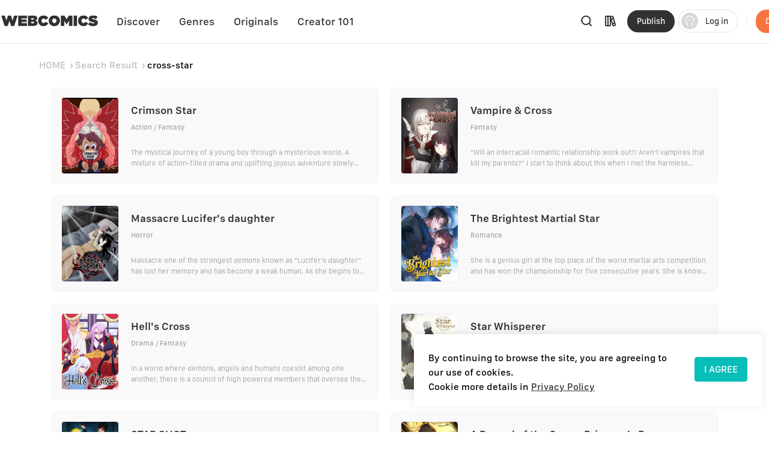

--- FILE ---
content_type: application/javascript; charset=UTF-8
request_url: https://webcomicsapp.com/_nuxt/e758b19.js
body_size: 3456
content:
(window.webpackJsonp=window.webpackJsonp||[]).push([[70],{204:function(e,t,n){"use strict";t.__esModule=!0;var r=n(20);var o=function(){function e(){!function(e,t){if(!(e instanceof t))throw new TypeError("Cannot call a class as a function")}(this,e)}return e.prototype.beforeEnter=function(e){(0,r.addClass)(e,"collapse-transition"),e.dataset||(e.dataset={}),e.dataset.oldPaddingTop=e.style.paddingTop,e.dataset.oldPaddingBottom=e.style.paddingBottom,e.style.height="0",e.style.paddingTop=0,e.style.paddingBottom=0},e.prototype.enter=function(e){e.dataset.oldOverflow=e.style.overflow,0!==e.scrollHeight?(e.style.height=e.scrollHeight+"px",e.style.paddingTop=e.dataset.oldPaddingTop,e.style.paddingBottom=e.dataset.oldPaddingBottom):(e.style.height="",e.style.paddingTop=e.dataset.oldPaddingTop,e.style.paddingBottom=e.dataset.oldPaddingBottom),e.style.overflow="hidden"},e.prototype.afterEnter=function(e){(0,r.removeClass)(e,"collapse-transition"),e.style.height="",e.style.overflow=e.dataset.oldOverflow},e.prototype.beforeLeave=function(e){e.dataset||(e.dataset={}),e.dataset.oldPaddingTop=e.style.paddingTop,e.dataset.oldPaddingBottom=e.style.paddingBottom,e.dataset.oldOverflow=e.style.overflow,e.style.height=e.scrollHeight+"px",e.style.overflow="hidden"},e.prototype.leave=function(e){0!==e.scrollHeight&&((0,r.addClass)(e,"collapse-transition"),e.style.height=0,e.style.paddingTop=0,e.style.paddingBottom=0)},e.prototype.afterLeave=function(e){(0,r.removeClass)(e,"collapse-transition"),e.style.height="",e.style.overflow=e.dataset.oldOverflow,e.style.paddingTop=e.dataset.oldPaddingTop,e.style.paddingBottom=e.dataset.oldPaddingBottom},e}();t.default={name:"ElCollapseTransition",functional:!0,render:function(e,t){var n=t.children;return e("transition",{on:new o},n)}}},488:function(e,t,n){e.exports=function(e){var t={};function n(r){if(t[r])return t[r].exports;var o=t[r]={i:r,l:!1,exports:{}};return e[r].call(o.exports,o,o.exports,n),o.l=!0,o.exports}return n.m=e,n.c=t,n.d=function(e,t,r){n.o(e,t)||Object.defineProperty(e,t,{enumerable:!0,get:r})},n.r=function(e){"undefined"!=typeof Symbol&&Symbol.toStringTag&&Object.defineProperty(e,Symbol.toStringTag,{value:"Module"}),Object.defineProperty(e,"__esModule",{value:!0})},n.t=function(e,t){if(1&t&&(e=n(e)),8&t)return e;if(4&t&&"object"==typeof e&&e&&e.__esModule)return e;var r=Object.create(null);if(n.r(r),Object.defineProperty(r,"default",{enumerable:!0,value:e}),2&t&&"string"!=typeof e)for(var o in e)n.d(r,o,function(t){return e[t]}.bind(null,o));return r},n.n=function(e){var t=e&&e.__esModule?function(){return e.default}:function(){return e};return n.d(t,"a",t),t},n.o=function(object,e){return Object.prototype.hasOwnProperty.call(object,e)},n.p="/dist/",n(n.s=65)}({0:function(e,t,n){"use strict";function r(e,t,n,r,o,l,c,d){var h,f="function"==typeof e?e.options:e;if(t&&(f.render=t,f.staticRenderFns=n,f._compiled=!0),r&&(f.functional=!0),l&&(f._scopeId="data-v-"+l),c?(h=function(e){(e=e||this.$vnode&&this.$vnode.ssrContext||this.parent&&this.parent.$vnode&&this.parent.$vnode.ssrContext)||"undefined"==typeof __VUE_SSR_CONTEXT__||(e=__VUE_SSR_CONTEXT__),o&&o.call(this,e),e&&e._registeredComponents&&e._registeredComponents.add(c)},f._ssrRegister=h):o&&(h=d?function(){o.call(this,this.$root.$options.shadowRoot)}:o),h)if(f.functional){f._injectStyles=h;var y=f.render;f.render=function(e,t){return h.call(t),y(e,t)}}else{var v=f.beforeCreate;f.beforeCreate=v?[].concat(v,h):[h]}return{exports:e,options:f}}n.d(t,"a",(function(){return r}))},10:function(e,t){e.exports=n(32)},11:function(e,t){e.exports=n(41)},14:function(e,t){e.exports=n(80)},18:function(e,t){e.exports=n(91)},39:function(e,t){e.exports=n(174)},4:function(e,t){e.exports=n(11)},6:function(e,t){e.exports=n(31)},65:function(e,t,n){"use strict";n.r(t);var r=function(){var e=this,t=e.$createElement,n=e._self._c||t;return n("div",{staticClass:"el-transfer"},[n("transfer-panel",e._b({ref:"leftPanel",attrs:{data:e.sourceData,title:e.titles[0]||e.t("el.transfer.titles.0"),"default-checked":e.leftDefaultChecked,placeholder:e.filterPlaceholder||e.t("el.transfer.filterPlaceholder")},on:{"checked-change":e.onSourceCheckedChange}},"transfer-panel",e.$props,!1),[e._t("left-footer")],2),n("div",{staticClass:"el-transfer__buttons"},[n("el-button",{class:["el-transfer__button",e.hasButtonTexts?"is-with-texts":""],attrs:{type:"primary",disabled:0===e.rightChecked.length},nativeOn:{click:function(t){return e.addToLeft(t)}}},[n("i",{staticClass:"el-icon-arrow-left"}),void 0!==e.buttonTexts[0]?n("span",[e._v(e._s(e.buttonTexts[0]))]):e._e()]),n("el-button",{class:["el-transfer__button",e.hasButtonTexts?"is-with-texts":""],attrs:{type:"primary",disabled:0===e.leftChecked.length},nativeOn:{click:function(t){return e.addToRight(t)}}},[void 0!==e.buttonTexts[1]?n("span",[e._v(e._s(e.buttonTexts[1]))]):e._e(),n("i",{staticClass:"el-icon-arrow-right"})])],1),n("transfer-panel",e._b({ref:"rightPanel",attrs:{data:e.targetData,title:e.titles[1]||e.t("el.transfer.titles.1"),"default-checked":e.rightDefaultChecked,placeholder:e.filterPlaceholder||e.t("el.transfer.filterPlaceholder")},on:{"checked-change":e.onTargetCheckedChange}},"transfer-panel",e.$props,!1),[e._t("right-footer")],2)],1)};r._withStripped=!0;var o=n(14),l=n.n(o),c=n(4),d=n.n(c),h=n(6),f=n.n(h),y=function(){var e=this,t=e.$createElement,n=e._self._c||t;return n("div",{staticClass:"el-transfer-panel"},[n("p",{staticClass:"el-transfer-panel__header"},[n("el-checkbox",{attrs:{indeterminate:e.isIndeterminate},on:{change:e.handleAllCheckedChange},model:{value:e.allChecked,callback:function(t){e.allChecked=t},expression:"allChecked"}},[e._v("\n      "+e._s(e.title)+"\n      "),n("span",[e._v(e._s(e.checkedSummary))])])],1),n("div",{class:["el-transfer-panel__body",e.hasFooter?"is-with-footer":""]},[e.filterable?n("el-input",{staticClass:"el-transfer-panel__filter",attrs:{size:"small",placeholder:e.placeholder},nativeOn:{mouseenter:function(t){e.inputHover=!0},mouseleave:function(t){e.inputHover=!1}},model:{value:e.query,callback:function(t){e.query=t},expression:"query"}},[n("i",{class:["el-input__icon","el-icon-"+e.inputIcon],attrs:{slot:"prefix"},on:{click:e.clearQuery},slot:"prefix"})]):e._e(),n("el-checkbox-group",{directives:[{name:"show",rawName:"v-show",value:!e.hasNoMatch&&e.data.length>0,expression:"!hasNoMatch && data.length > 0"}],staticClass:"el-transfer-panel__list",class:{"is-filterable":e.filterable},model:{value:e.checked,callback:function(t){e.checked=t},expression:"checked"}},e._l(e.filteredData,(function(t){return n("el-checkbox",{key:t[e.keyProp],staticClass:"el-transfer-panel__item",attrs:{label:t[e.keyProp],disabled:t[e.disabledProp]}},[n("option-content",{attrs:{option:t}})],1)})),1),n("p",{directives:[{name:"show",rawName:"v-show",value:e.hasNoMatch,expression:"hasNoMatch"}],staticClass:"el-transfer-panel__empty"},[e._v(e._s(e.t("el.transfer.noMatch")))]),n("p",{directives:[{name:"show",rawName:"v-show",value:0===e.data.length&&!e.hasNoMatch,expression:"data.length === 0 && !hasNoMatch"}],staticClass:"el-transfer-panel__empty"},[e._v(e._s(e.t("el.transfer.noData")))])],1),e.hasFooter?n("p",{staticClass:"el-transfer-panel__footer"},[e._t("default")],2):e._e()])};y._withStripped=!0;var v=n(39),k=n.n(v),m=n(18),_=n.n(m),C=n(10),x=n.n(C),P={mixins:[f.a],name:"ElTransferPanel",componentName:"ElTransferPanel",components:{ElCheckboxGroup:k.a,ElCheckbox:_.a,ElInput:x.a,OptionContent:{props:{option:Object},render:function(e){var t=function e(t){return"ElTransferPanel"===t.$options.componentName?t:t.$parent?e(t.$parent):t}(this),n=t.$parent||t;return t.renderContent?t.renderContent(e,this.option):n.$scopedSlots.default?n.$scopedSlots.default({option:this.option}):e("span",[this.option[t.labelProp]||this.option[t.keyProp]])}}},props:{data:{type:Array,default:function(){return[]}},renderContent:Function,placeholder:String,title:String,filterable:Boolean,format:Object,filterMethod:Function,defaultChecked:Array,props:Object},data:function(){return{checked:[],allChecked:!1,query:"",inputHover:!1,checkChangeByUser:!0}},watch:{checked:function(e,t){if(this.updateAllChecked(),this.checkChangeByUser){var n=e.concat(t).filter((function(n){return-1===e.indexOf(n)||-1===t.indexOf(n)}));this.$emit("checked-change",e,n)}else this.$emit("checked-change",e),this.checkChangeByUser=!0},data:function(){var e=this,t=[],n=this.filteredData.map((function(t){return t[e.keyProp]}));this.checked.forEach((function(e){n.indexOf(e)>-1&&t.push(e)})),this.checkChangeByUser=!1,this.checked=t},checkableData:function(){this.updateAllChecked()},defaultChecked:{immediate:!0,handler:function(e,t){var n=this;if(!t||e.length!==t.length||!e.every((function(e){return t.indexOf(e)>-1}))){var r=[],o=this.checkableData.map((function(e){return e[n.keyProp]}));e.forEach((function(e){o.indexOf(e)>-1&&r.push(e)})),this.checkChangeByUser=!1,this.checked=r}}}},computed:{filteredData:function(){var e=this;return this.data.filter((function(t){return"function"==typeof e.filterMethod?e.filterMethod(e.query,t):(t[e.labelProp]||t[e.keyProp].toString()).toLowerCase().indexOf(e.query.toLowerCase())>-1}))},checkableData:function(){var e=this;return this.filteredData.filter((function(t){return!t[e.disabledProp]}))},checkedSummary:function(){var e=this.checked.length,t=this.data.length,n=this.format,r=n.noChecked,o=n.hasChecked;return r&&o?e>0?o.replace(/\${checked}/g,e).replace(/\${total}/g,t):r.replace(/\${total}/g,t):e+"/"+t},isIndeterminate:function(){var e=this.checked.length;return e>0&&e<this.checkableData.length},hasNoMatch:function(){return this.query.length>0&&0===this.filteredData.length},inputIcon:function(){return this.query.length>0&&this.inputHover?"circle-close":"search"},labelProp:function(){return this.props.label||"label"},keyProp:function(){return this.props.key||"key"},disabledProp:function(){return this.props.disabled||"disabled"},hasFooter:function(){return!!this.$slots.default}},methods:{updateAllChecked:function(){var e=this,t=this.checkableData.map((function(t){return t[e.keyProp]}));this.allChecked=t.length>0&&t.every((function(t){return e.checked.indexOf(t)>-1}))},handleAllCheckedChange:function(e){var t=this;this.checked=e?this.checkableData.map((function(e){return e[t.keyProp]})):[]},clearQuery:function(){"circle-close"===this.inputIcon&&(this.query="")}}},w=P,O=n(0),component=Object(O.a)(w,y,[],!1,null,null,null);component.options.__file="packages/transfer/src/transfer-panel.vue";var T=component.exports,$=n(11),B=n.n($),E={name:"ElTransfer",mixins:[d.a,f.a,B.a],components:{TransferPanel:T,ElButton:l.a},props:{data:{type:Array,default:function(){return[]}},titles:{type:Array,default:function(){return[]}},buttonTexts:{type:Array,default:function(){return[]}},filterPlaceholder:{type:String,default:""},filterMethod:Function,leftDefaultChecked:{type:Array,default:function(){return[]}},rightDefaultChecked:{type:Array,default:function(){return[]}},renderContent:Function,value:{type:Array,default:function(){return[]}},format:{type:Object,default:function(){return{}}},filterable:Boolean,props:{type:Object,default:function(){return{label:"label",key:"key",disabled:"disabled"}}},targetOrder:{type:String,default:"original"}},data:function(){return{leftChecked:[],rightChecked:[]}},computed:{dataObj:function(){var e=this.props.key;return this.data.reduce((function(t,n){return(t[n[e]]=n)&&t}),{})},sourceData:function(){var e=this;return this.data.filter((function(t){return-1===e.value.indexOf(t[e.props.key])}))},targetData:function(){var e=this;return"original"===this.targetOrder?this.data.filter((function(t){return e.value.indexOf(t[e.props.key])>-1})):this.value.reduce((function(t,n){var r=e.dataObj[n];return r&&t.push(r),t}),[])},hasButtonTexts:function(){return 2===this.buttonTexts.length}},watch:{value:function(e){this.dispatch("ElFormItem","el.form.change",e)}},methods:{getMigratingConfig:function(){return{props:{"footer-format":"footer-format is renamed to format."}}},onSourceCheckedChange:function(e,t){this.leftChecked=e,void 0!==t&&this.$emit("left-check-change",e,t)},onTargetCheckedChange:function(e,t){this.rightChecked=e,void 0!==t&&this.$emit("right-check-change",e,t)},addToLeft:function(){var e=this.value.slice();this.rightChecked.forEach((function(t){var n=e.indexOf(t);n>-1&&e.splice(n,1)})),this.$emit("input",e),this.$emit("change",e,"left",this.rightChecked)},addToRight:function(){var e=this,t=this.value.slice(),n=[],r=this.props.key;this.data.forEach((function(t){var o=t[r];e.leftChecked.indexOf(o)>-1&&-1===e.value.indexOf(o)&&n.push(o)})),t="unshift"===this.targetOrder?n.concat(t):t.concat(n),this.$emit("input",t),this.$emit("change",t,"right",this.leftChecked)},clearQuery:function(e){"left"===e?this.$refs.leftPanel.query="":"right"===e&&(this.$refs.rightPanel.query="")}}},S=Object(O.a)(E,r,[],!1,null,null,null);S.options.__file="packages/transfer/src/main.vue";var main=S.exports;main.install=function(e){e.component(main.name,main)};t.default=main}})}}]);

--- FILE ---
content_type: application/javascript; charset=UTF-8
request_url: https://webcomicsapp.com/_nuxt/361538c.js
body_size: 34955
content:
(window.webpackJsonp=window.webpackJsonp||[]).push([[8],{117:function(e,o){e.exports={NUXT_APP_URL_CREATED:"//comicscreator.webcomicsapp.com",NUXT_APP_API_URL:"//popeye.webcomicsapp.com",NUXT_APP_WEBCOMICS_API_URL:"//api.webcomicsapp.com",NUXT_APP_URL:"https://m.webcomicsapp.com",NUXT_APP_TITLE:"WebComics | Read Manga & Comics & Anime Online - Web Comics®",PORT:"8103"}},235:function(e,o,t){"use strict";t(12),t(47),t(34),t(60);var n=t(0),r={},l=[],c=new IntersectionObserver((function(e){e.forEach((function(e){var o=null;try{o=JSON.parse(decodeURIComponent(e.target.getAttribute("visually-data")))}catch(e){o=null,console.error("埋点数据格式异常",e)}o||o==={}?e.isIntersecting&&!l.includes(o.moduleId)?r[o.moduleId]=setTimeout((function(){var e=this.$track.createEvId();o.moduleId&&(window.gtag("event",o.event,o),this.$track.setTracks({evId:e||"",preEvId:"",evType:3,module:o.moduleId,preMdlId:"",tracks:o}),l.push(o.moduleId),r[o.moduleId]=null)}),1e3):r[o.moduleId]&&(clearTimeout(r[o.moduleId]),r[o.moduleId]=null):c.unobserve(e.target)}))}),{root:null,rootMargin:"0px 0px 0px 0px",threshold:0}),d=n.default.directive("visually",{bind:function(e,o){l.includes(o.value)||c.observe(e)},unbind:function(e){c.unobserve(e)}});o.a=d},236:function(e,o,t){"use strict";var n=t(0).default.directive("dragabled",{bind:function(e,o,t,n){o&&(e.onmousedown=function(o){var t=o.clientX,n=o.clientY;e.style.cursor="move",document.onmousemove=function(o){o.preventDefault();var r=o.clientX-t;t=o.clientX,e.scrollLeft+=-r;var l=o.clientY-n;n=o.clientY,e.scrollTop+=-l},document.onmouseup=function(o){e.style.cursor="auto",document.onmousemove=null,document.onmouseup=null}})}});o.a=n},239:function(e,o,t){t(60),window._iconfont_svg_string_='<svg><symbol id="icon-favorite-add" viewBox="0 0 1024 1024"><path d="M860.672 211.968c-93.994667-100.053333-241.749333-111.573333-348.16-27.093333C393.984 90.026667 226.389333 116.522667 138.197333 244.053333c-79.402667 114.858667-68.266667 275.029333 26.154667 375.893334l256 277.632c49.92 53.632 130.944 53.632 180.906667 0l256-277.632c105.685333-111.061333 107.648-293.205333 4.394666-406.912l-0.981333-1.066667z m-60.16 342.357333l-256 275.328a40.533333 40.533333 0 0 1-60.330667 0.298667l-0.256-0.298667-256-275.328c-69.589333-76.501333-69.589333-198.826667 0-275.370666 70.954667-75.349333 185.045333-75.349333 256 0a40.533333 40.533333 0 0 0 60.330667 0.298666l0.256-0.298666c70.954667-75.349333 185.045333-75.349333 256 0 70.186667 76.672 70.186667 199.68 0 276.266666v-0.896z m-245.333333-66.986666h42.666666c23.594667 0 42.666667 20.522667 42.666667 45.866666s-19.072 45.909333-42.666667 45.909334h-42.666666v45.866666c0 25.386667-19.114667 45.909333-42.666667 45.909334s-42.666667-20.48-42.666667-45.909334v-45.866666h-42.666666c-23.552 0-42.666667-20.565333-42.666667-45.909334 0-25.344 19.114667-45.866667 42.666667-45.866666h42.666666v-45.909334c0-25.344 19.114667-45.866667 42.666667-45.866666s42.666667 20.522667 42.666667 45.866666v45.909334z"  ></path></symbol><symbol id="icon-favorited-add" viewBox="0 0 1024 1024"><path d="M512.512 184.874667c106.410667-84.48 254.165333-72.96 348.16 27.093333l0.981333 1.066667c103.253333 113.706667 101.290667 295.850667-4.394666 406.912l-256 277.632c-49.962667 53.632-130.986667 53.632-180.906667 0l-256-277.632c-94.421333-100.864-105.557333-261.034667-26.154667-375.893334 88.192-127.573333 255.786667-154.026667 374.314667-59.178666z m32 644.778666l256-275.328v0.896c70.186667-76.629333 70.186667-199.594667 0-276.266666-70.954667-75.349333-185.045333-75.349333-256 0l-0.256 0.298666a40.533333 40.533333 0 0 1-60.330667-0.298666c-70.954667-75.349333-185.045333-75.349333-256 0-69.589333 76.501333-69.589333 198.826667 0 275.370666l256 275.328 0.256 0.298667a40.533333 40.533333 0 0 0 60.330667-0.298667z"  ></path><path d="M709.034667 371.370667a38.4 38.4 0 0 0-54.314667 0.938666l-168.96 174.933334-82.816-80a38.4 38.4 0 1 0-53.333333 55.253333l82.858666 80 55.210667 53.333333 222.293333-230.186666a38.4 38.4 0 0 0-0.938666-54.272z"  ></path></symbol><symbol id="icon-book" viewBox="0 0 1024 1024"><path d="M768 85.333333H341.333333a170.666667 170.666667 0 0 0-170.666666 170.666667v512a170.666667 170.666667 0 0 0 170.666666 170.666667h426.666667a85.333333 85.333333 0 0 0 85.333333-85.333334V170.666667a85.333333 85.333333 0 0 0-85.333333-85.333334zM256 256a85.333333 85.333333 0 0 1 85.333333-85.333333h426.666667v426.666666H341.333333a166.272 166.272 0 0 0-85.333333 23.936v-365.226666z m170.666667 85.333333h170.666666a42.666667 42.666667 0 1 0 0-85.333333h-170.666666a42.666667 42.666667 0 0 0 0 85.333333zM341.333333 853.333333a85.333333 85.333333 0 0 1 0-170.666666h426.666667v170.666666H341.333333z"  ></path></symbol><symbol id="icon-library" viewBox="0 0 1024 1024"><path d="M128 810.666667V213.333333q0-4.181333 0.426667-8.362666t1.194666-8.277334q0.853333-4.138667 2.048-8.106666 1.237333-4.053333 2.816-7.893334 1.621333-3.882667 3.584-7.594666 1.962667-3.669333 4.309334-7.168 2.346667-3.498667 4.992-6.741334 2.645333-3.242667 5.632-6.186666 2.986667-2.986667 6.186666-5.632 3.242667-2.645333 6.741334-4.992 3.498667-2.346667 7.168-4.266667 3.712-2.005333 7.594666-3.626667 3.84-1.578667 7.850667-2.816 4.010667-1.194667 8.106667-2.048 4.138667-0.810667 8.32-1.194666Q209.152 128 213.333333 128h256q9.813333 0 19.328 2.218667 9.557333 2.218667 18.346667 6.570666 8.789333 4.266667 16.384 10.496 7.594667 6.229333 13.568 13.994667 6.954667-3.456 14.421333-5.589333l82.005334-23.552q4.053333-1.152 8.149333-1.877334 4.138667-0.768 8.32-1.109333t8.362667-0.298667q4.181333 0.085333 8.362666 0.554667 4.138667 0.426667 8.234667 1.365333 4.096 0.853333 8.106667 2.133334 4.010667 1.28 7.850666 2.986666 3.84 1.621333 7.509334 3.669334 3.669333 2.005333 7.125333 4.394666 3.413333 2.389333 6.656 5.12 3.2 2.688 6.101333 5.717334 2.901333 2.986667 5.546667 6.272 2.56 3.285333 4.864 6.826666 2.261333 3.498667 4.181333 7.253334 1.92 3.712 3.498667 7.594666 1.536 3.882667 2.688 7.936l164.266667 572.757334q2.304 8.106667 2.986666 16.469333 0.682667 8.362667-0.256 16.725333t-3.498666 16.384q-2.56 7.978667-6.656 15.36-4.096 7.338667-9.514667 13.738667-5.418667 6.4-11.989333 11.648-6.570667 5.248-14.08 9.088-7.466667 3.84-15.530667 6.144l-82.005333 23.552q-4.053333 1.152-8.149334 1.877333-4.138667 0.768-8.32 1.109334t-8.362666 0.298666q-4.224-0.085333-8.362667-0.554666-4.181333-0.469333-8.277333-1.365334-4.096-0.853333-8.106667-2.133333-3.968-1.28-7.808-2.986667-3.84-1.621333-7.509333-3.669333-3.669333-2.005333-7.125334-4.394667-3.456-2.389333-6.656-5.12-3.2-2.688-6.101333-5.674666-2.944-3.029333-5.546667-6.314667t-4.864-6.826667q-2.304-3.498667-4.224-7.253333-1.92-3.712-3.413333-7.594667-1.578667-3.882667-2.730667-7.936L554.666667 476.8V810.666667q0 4.181333-0.426667 8.362666t-1.194667 8.277334q-0.853333 4.096-2.048 8.106666-1.237333 4.053333-2.816 7.893334-1.621333 3.882667-3.584 7.594666-1.962667 3.669333-4.309333 7.168-2.346667 3.498667-4.992 6.741334-2.645333 3.242667-5.632 6.186666-2.986667 2.986667-6.186667 5.632-3.242667 2.645333-6.741333 4.992-3.498667 2.346667-7.168 4.266667-3.712 2.005333-7.594667 3.626667-3.84 1.578667-7.850666 2.816-4.010667 1.194667-8.106667 2.048-4.138667 0.810667-8.32 1.194666-4.181333 0.426667-8.362667 0.426667H213.333333q-4.181333 0-8.362666-0.426667t-8.277334-1.194666q-4.138667-0.853333-8.106666-2.048-4.053333-1.237333-7.893334-2.816-3.882667-1.621333-7.594666-3.584-3.669333-1.962667-7.168-4.309334-3.498667-2.346667-6.741334-4.992-3.242667-2.645333-6.186666-5.632-2.986667-2.986667-5.632-6.186666-2.645333-3.242667-4.992-6.741334-2.346667-3.498667-4.266667-7.168-2.005333-3.712-3.626667-7.594666-1.578667-3.84-2.816-7.850667-1.194667-4.053333-2.048-8.106667-0.810667-4.138667-1.194666-8.32Q128 814.848 128 810.666667z m85.333333 0h256V213.333333H213.333333v597.333334zM656.853333 214.016l-82.005333 23.552 35.2 122.794667 82.048-23.509334 23.466667 81.834667-82.048 23.552 58.709333 204.672 82.005333-23.509333 23.466667 81.834666-82.005333 23.552 23.466666 81.877334 82.048-23.552-164.352-573.098667z"  ></path><path d="M298.666667 213.333333m0 0l85.333333 0q0 0 0 0l0 597.333334q0 0 0 0l-85.333333 0q0 0 0 0l0-597.333334q0 0 0 0Z"  ></path></symbol><symbol id="icon-search" viewBox="0 0 1024 1024"><path d="M469.333333 128a341.333333 341.333333 0 0 1 269.738667 550.528l144.469333 144.426667a42.666667 42.666667 0 0 1 0 60.373333l-0.170666 0.128a42.666667 42.666667 0 0 1-60.330667 0l-144.469333-144.426667A341.333333 341.333333 0 1 1 469.333333 128z m0 85.333333a256 256 0 1 0 0 512 256 256 0 0 0 0-512z"  ></path></symbol><symbol id="icon-arrow-down-trangle" viewBox="0 0 1024 1024"><path d="M128 256h768L512 768 128 256z"  ></path></symbol><symbol id="icon-hot" viewBox="0 0 1024 1024"><path d="M410.24 135.104c0-3.968 3.712-7.104 7.488-7.104 1.408 0 2.816 0.448 2.816 1.28l37.76 20.928a309.184 309.184 0 0 1 122.496 122.24c35.84 63.552 52.288 121.792 49.024 173.312 0 1.344 0.448 3.136 1.92 4.032 0.896 0.896 2.304 1.28 3.2 1.28h0.512a5.76 5.76 0 0 0 3.84-1.728c19.264-20.48 32.448-40.96 40-60.928l11.776-32a8.32 8.32 0 0 1 7.04-4.416 7.04 7.04 0 0 1 4.736 1.792l26.432 23.04c32 28.032 57.472 60.928 75.392 98.752A277.12 277.12 0 0 1 832 596.416a276.48 276.48 0 0 1-24.96 116.928 294.272 294.272 0 0 1-68.8 95.104c-29.248 27.52-63.68 48.896-101.824 64A339.136 339.136 0 0 1 512 896c-42.88 0-84.8-8-124.416-23.552a323.008 323.008 0 0 1-101.76-64A286.912 286.912 0 0 1 192 596.48c-0.064-45.824 11.264-91.584 32.896-132.48A323.52 323.52 0 0 1 315.52 359.552c16-11.52 30.656-24.896 43.392-39.552 18.368-20.864 32.96-44.416 42.88-69.76 8.448-20.928 11.776-45.824 10.368-73.792l-1.92-41.344z"  ></path></symbol><symbol id="icon-like" viewBox="0 0 1024 1024"><path d="M694.464 192c-51.52 0-103.168 19.52-142.528 58.688l-35.52 35.456h-0.064l-4.096 4.096-4.096-4.096-35.712-35.456A201.728 201.728 0 0 0 329.792 192c-51.584 0-103.296 19.52-142.72 58.688a199.36 199.36 0 0 0 0 283.392l160.576 159.488 124.864 123.968a50.176 50.176 0 0 0 35.52 14.464c1.472 0 2.816-0.064 4.288-0.192a49.92 49.92 0 0 0 39.68-14.272l124.672-123.968 0.128-0.128 124.608-123.904 35.584-35.392a199.68 199.68 0 0 0 0-283.392A201.28 201.28 0 0 0 694.4 192z"  ></path><path d="M694.464 192c-51.52 0-103.168 19.52-142.528 58.688l-35.52 35.456h-0.064l-4.096 4.096-4.096-4.096-35.712-35.456A201.728 201.728 0 0 0 329.792 192c-51.584 0-103.296 19.52-142.72 58.688a199.36 199.36 0 0 0 0 283.392l160.576 159.488 124.864 123.968a50.176 50.176 0 0 0 35.52 14.464c1.472 0 2.816-0.064 4.288-0.192a49.92 49.92 0 0 0 39.68-14.272l124.672-123.968 0.128-0.128 124.608-123.904 35.584-35.392a199.68 199.68 0 0 0 0-283.392A201.28 201.28 0 0 0 694.4 192z"  ></path></symbol><symbol id="icon-arrow-left" viewBox="0 0 1024 1024"><path d="M294.912 511.274667a37.205333 37.205333 0 0 1 10.666667-26.922667l276.608-276.565333c15.274667-15.274667 41.130667-14.165333 57.813333 2.517333 16.64 16.64 17.792 42.538667 2.517333 57.813333L398.72 512l243.797333 243.882667c15.274667 15.274667 14.165333 41.173333-2.517333 57.813333-16.64 16.64-42.538667 17.792-57.813333 2.517333l-276.565334-276.565333a36.778667 36.778667 0 0 1-10.496-21.802667l-0.213333-6.570666z"  ></path></symbol><symbol id="icon-cancel" viewBox="0 0 1024 1024"><path d="M782.976 240.448a64 64 0 0 1 0 90.56L602.048 512l180.928 180.992a64 64 0 0 1-90.432 90.56L511.616 602.496l-180.864 181.056a63.936 63.936 0 1 1-90.432-90.56L421.12 512 240.32 331.008a64 64 0 0 1 90.432-90.56l180.864 181.056 180.928-181.056a63.936 63.936 0 0 1 90.432 0z"  ></path></symbol><symbol id="icon-arrow-back" viewBox="0 0 1024 1024"><path d="M458.368 824.661333q8.490667 0 16.298667-3.242666 7.850667-3.242667 13.866666-9.258667 2.986667-2.986667 5.290667-6.442667 2.346667-3.498667 3.968-7.381333 1.578667-3.882667 2.389333-8.021333 0.853333-4.096 0.853334-8.32 0-4.181333-0.853334-8.32-0.810667-4.096-2.389333-7.978667-1.621333-3.882667-3.968-7.381333-2.346667-3.498667-5.290667-6.485334L291.328 554.666667H853.333333q4.181333 0 8.32-0.853334 4.138667-0.810667 8.021334-2.389333 3.84-1.621333 7.381333-3.968 3.456-2.304 6.442667-5.290667 2.986667-2.986667 5.290666-6.485333 2.346667-3.456 3.968-7.338667 1.621333-3.882667 2.432-8.021333Q896 516.181333 896 512q0-4.224-0.853333-8.32-0.768-4.138667-2.389334-8.021333-1.621333-3.84-3.968-7.381334-2.304-3.498667-5.290666-6.442666-2.986667-2.986667-6.442667-5.333334-3.498667-2.304-7.381333-3.925333-3.882667-1.621333-8.021334-2.432Q857.514667 469.333333 853.333333 469.333333H288.298667l200.234666-200.149333q2.986667-2.986667 5.290667-6.485333 2.346667-3.498667 3.968-7.381334 1.578667-3.84 2.389333-7.978666 0.853333-4.138667 0.853334-8.362667 0-4.181333-0.853334-8.32-0.810667-4.096-2.389333-7.978667-1.621333-3.882667-3.968-7.381333-2.346667-3.498667-5.290667-6.485333-2.986667-2.986667-6.485333-5.290667-3.498667-2.346667-7.381333-3.925333-3.84-1.621333-7.978667-2.432-4.138667-0.853333-8.32-0.853334-4.224 0-8.32 0.853334-4.138667 0.810667-8.021333 2.432-3.882667 1.578667-7.381334 3.925333-3.498667 2.346667-6.442666 5.290667L186.837333 450.133333l-60.373333 60.330667 301.738667 301.696q5.973333 6.016 13.824 9.258667 7.850667 3.242667 16.341333 3.242666z"  ></path></symbol><symbol id="icon-eye-visible" viewBox="0 0 1024 1024"><path d="M850.474667 499.2C781.568 349.098667 651.946667 256 512 256s-269.568 93.098667-338.474667 243.2a30.250667 30.250667 0 0 0 0 25.6C242.432 674.901333 372.053333 768 512 768s269.568-93.098667 338.474667-243.2a30.293333 30.293333 0 0 0 0-25.6zM512 704c-108.16 0-210.517333-73.301333-269.568-192C301.482667 393.258667 403.84 320 512 320c108.16 0 210.517333 73.301333 269.568 192-59.050667 118.698667-161.408 192-269.568 192zM512 384c-75.392 0-136.490667 57.301333-136.490667 128s61.098667 128 136.490667 128 136.490667-57.301333 136.490667-128S587.392 384 512 384z m0 192c-37.717333 0-68.266667-28.672-68.266667-64s30.549333-64 68.266667-64c37.717333 0 68.266667 28.672 68.266667 64s-30.549333 64-68.266667 64z"  ></path></symbol><symbol id="icon-eye-invisible" viewBox="0 0 1024 1024"><path d="M475.818667 310.016c11.946667-1.834667 24.064-2.773333 36.138666-2.730667 108.501333 0 210.517333 78.08 269.866667 204.672-9.088 19.285333-19.328 37.973333-30.72 55.978667a34.133333 34.133333 0 0 0 58.026667 35.84c15.872-25.002667 29.696-51.242667 41.258666-78.506667a34.133333 34.133333 0 0 0 0-26.965333C781.482667 338.346667 651.861333 239.018667 512 239.018667c-16-0.042667-32 1.28-47.786667 4.096a34.602667 34.602667 0 0 0 11.648 68.266666v-1.365333zM229.12 180.736A34.261333 34.261333 0 0 0 180.693333 229.12l105.770667 105.386667a498.773333 498.773333 0 0 0-112.938667 163.754666 34.133333 34.133333 0 0 0 0 27.306667c68.906667 160 198.570667 259.285333 338.432 259.285333a315.946667 315.946667 0 0 0 172.288-52.522666l110.549334 110.890666a34.133333 34.133333 0 0 0 48.469333 0 34.133333 34.133333 0 0 0 0-48.469333L229.12 180.693333z m216.96 313.514667l83.626667 83.584a68.266667 68.266667 0 0 1-83.584-83.584zM512 716.672c-108.458667 0-210.474667-78.122667-269.525333-204.714667a412.458667 412.458667 0 0 1 92.16-129.28L394.922667 443.733333a136.448 136.448 0 0 0 185.258666 185.258667l54.186667 53.546667c-37.12 21.888-79.36 33.621333-122.453333 34.133333z"  ></path></symbol><symbol id="icon-comment" viewBox="0 0 1024 1024"><path d="M253.048471 210.823529H771.011765c56.500706 0 102.460235 44.574118 102.460235 99.267765v370.627765c0 54.753882-45.959529 99.267765-102.4 99.267765h-124.205176l-62.464 62.945882a102.821647 102.821647 0 0 1-73.667765 30.479059H510.192941a103.002353 103.002353 0 0 1-73.908706-31.021177L375.627294 780.047059H253.048471c-56.500706 0-102.460235-44.574118-102.460236-99.328V310.091294c0-54.693647 45.959529-99.267765 102.460236-99.267765z m27.587764 282.985412c0 26.684235 22.287059 48.308706 49.874824 48.308706 27.527529 0 49.874824-21.684706 49.874823-48.308706a49.152 49.152 0 0 0-49.874823-48.368941 49.091765 49.091765 0 0 0-49.874824 48.368941z m181.488941 0c0 26.684235 22.287059 48.308706 49.874824 48.308706 27.527529 0 49.874824-21.684706 49.874824-48.308706a49.152 49.152 0 0 0-49.874824-48.368941 49.152 49.152 0 0 0-49.874824 48.368941z m181.488942 0c0 26.684235 22.347294 48.308706 49.874823 48.308706 27.587765 0 49.874824-21.684706 49.874824-48.308706a49.091765 49.091765 0 0 0-49.874824-48.368941 49.152 49.152 0 0 0-49.874823 48.368941z"  ></path></symbol><symbol id="icon-sort-down" viewBox="0 0 1024 1024"><path d="M256.085333 622.506667l12.373334-12.8a42.837333 42.837333 0 0 1 60.586666 60.586666l-85.333333 85.333334a42.837333 42.837333 0 0 1-14.08 8.96 40.106667 40.106667 0 0 1-32.426667 0 42.837333 42.837333 0 0 1-14.08-8.96l-85.333333-85.333334a42.837333 42.837333 0 0 1 60.586667-60.586666l12.373333 12.8V298.666667a42.666667 42.666667 0 0 1 85.333333 0v323.84z m213.333334-281.173334h426.666666a42.666667 42.666667 0 1 0 0-85.333333h-426.666666a42.666667 42.666667 0 0 0 0 85.333333z m0 128h426.666666a42.666667 42.666667 0 1 1 0 85.333334h-426.666666a42.666667 42.666667 0 0 1 0-85.333334z m0 213.333334h426.666666a42.666667 42.666667 0 1 1 0 85.333333h-426.666666a42.666667 42.666667 0 1 1 0-85.333333z"  ></path></symbol><symbol id="icon-sort-up" viewBox="0 0 1024 1024"><path d="M471.12192 348.16h409.6a40.96 40.96 0 1 0 0-81.92h-409.6a40.96 40.96 0 0 0 0 81.92z m-230.1952-78.6432a40.46848 40.46848 0 0 1 13.5168 8.6016l81.92 81.92 0.24576 0.24576a40.96 40.96 0 0 1-0.24576 57.91744l-0.24576 0.24576a40.96 40.96 0 0 1-57.91744-0.24576l-11.8784-12.288v310.8864a40.96 40.96 0 1 1-81.92 0V405.9136l-11.8784 12.288a41.12384 41.12384 0 0 1-58.1632-58.1632l81.92-81.92a40.46848 40.46848 0 0 1 13.5168-8.6016 40.96 40.96 0 0 1 31.1296 0z m230.1952 201.5232h409.6a40.96 40.96 0 1 1 0 81.92h-409.6a40.96 40.96 0 0 1 0-81.92z m0 204.8h409.6a40.96 40.96 0 1 1 0 81.92h-409.6a40.96 40.96 0 1 1 0-81.92z"  ></path></symbol><symbol id="icon-favorite-default" viewBox="0 0 1024 1024"><path d="M512.597333 181.674667a265.557333 265.557333 0 0 1 348.288 27.733333c103.722667 105.813333 103.722667 276.864 0 382.72l-265.045333 269.269333a117.418667 117.418667 0 0 1-166.442667 0l-265.045333-269.269333c-94.421333-95.146667-105.557333-246.272-26.154667-354.645333 88.234667-120.32 255.872-145.322667 374.4-55.808z m23.04 619.562666l265.045334-268.885333v-1.28a187.733333 187.733333 0 0 0-3.413334-259.797333 180.394667 180.394667 0 0 0-256.042666 0l-0.256 0.256a42.24 42.24 0 0 1-60.373334-0.256 180.394667 180.394667 0 0 0-256.042666 0 187.690667 187.690667 0 0 0 0 259.797333l265.002666 270.165333 0.213334 0.213334c12.8 12.8 33.28 12.672 45.909333-0.213334z"  ></path></symbol><symbol id="icon-favorite-selected" viewBox="0 0 1024 1024"><path d="M860.842667 209.365333a265.557333 265.557333 0 0 0-348.245334-27.733333C394.069333 92.16 226.432 117.205333 138.24 237.525333c-79.402667 108.330667-68.266667 259.498667 26.154667 354.645334l265.045333 269.269333a117.461333 117.461333 0 0 0 166.485333 0l264.96-269.269333c103.765333-105.856 103.765333-276.906667 0-382.72z"  ></path></symbol><symbol id="icon-ic-edit-alt" viewBox="0 0 1024 1024"><path d="M213.333333 768h180.906667a42.666667 42.666667 0 0 0 30.293333-12.373333l295.253334-295.68L840.96 341.333333a42.666667 42.666667 0 0 0 0-60.586666l-180.906667-183.04a42.666667 42.666667 0 0 0-60.586666 0l-120.32 120.746666-296.106667 295.68a42.666667 42.666667 0 0 0-12.373333 30.293334V725.333333a42.666667 42.666667 0 0 0 42.666666 42.666667z m416.426667-579.84l120.746667 120.746667-60.586667 60.586666-120.746667-120.746666 60.586667-60.586667zM256 561.92l253.013333-253.013333 120.746667 120.746666L376.746667 682.666667H256v-120.746667zM896 853.333333H128a42.666667 42.666667 0 1 0 0 85.333334h768a42.666667 42.666667 0 1 0 0-85.333334z"  ></path></symbol><symbol id="icon-arrow-circle-down" viewBox="0 0 1024 1024"><path d="M481.728 670.272c4.032 3.904 8.832 6.976 14.08 8.96a42.688 42.688 0 0 0 32.384 0 42.688 42.688 0 0 0 14.08-8.96l128-128a42.88 42.88 0 0 0-60.544-60.544l-55.04 55.424V384a42.688 42.688 0 1 0-85.376 0v153.152l-55.04-55.424a42.688 42.688 0 0 0-60.544 0 42.688 42.688 0 0 0 0 60.544l128 128zM512 938.688A426.688 426.688 0 1 0 512 85.376a426.688 426.688 0 0 0 0 853.312z m0-768a341.312 341.312 0 1 1 0 682.624A341.312 341.312 0 0 1 512 170.688z"  ></path></symbol><symbol id="icon-logout" viewBox="0 0 1024 1024"><path d="M682.666667 768a42.666667 42.666667 0 0 1 0 85.333333H298.837333c-56.362667 0-95.317333-20.736-114.261333-62.506666-12.544-27.648-14.293333-50.218667-13.781333-110.506667l0.128-18.986667v-298.666666c0-5.333333 0-9.813333-0.128-18.986667-0.512-60.288 1.237333-82.858667 13.781333-110.506667C203.477333 191.402667 242.432 170.666667 298.794667 170.666667h383.914666a42.666667 42.666667 0 0 1 0 85.333333H298.794667c-25.258667 0-32.768 4.010667-36.693334 12.458667-5.162667 11.52-6.442667 28.501333-6.058666 74.453333l0.128 19.754667v298.666666c0 5.674667 0 10.282667-0.128 19.754667-0.426667 45.952 0.853333 62.933333 6.144 74.453333 3.84 8.448 11.349333 12.458667 36.608 12.458667h383.914666z"  ></path><path d="M677.248 341.333333c9.770667 0.042667 19.157333 3.797333 26.154667 10.410667l138.88 135.253333c6.997333 6.826667 11.050667 16.213333 11.050666 25.514667a35.541333 35.541333 0 0 1-11.050666 25.557333l-139.264 134.144a37.461333 37.461333 0 0 1-52.053334-0.170666l-0.256-0.213334a35.370667 35.370667 0 0 1 0.384-51.072l112.725334-108.245333L651.093333 403.2a35.370667 35.370667 0 0 1-0.213333-50.858667l0.213333-0.213333A36.352 36.352 0 0 1 677.248 341.333333z"  ></path><path d="M384 469.333333m42.666667 0l341.333333 0q42.666667 0 42.666667 42.666667l0 0q0 42.666667-42.666667 42.666667l-341.333333 0q-42.666667 0-42.666667-42.666667l0 0q0-42.666667 42.666667-42.666667Z"  ></path></symbol><symbol id="icon-share" viewBox="0 0 1024 1024"><path d="M767.701333 553.813333a170.666667 170.666667 0 0 0-131.370666 63.061334L418.858667 559.36c10.24-31.274667 10.24-64.938667 0-96.213333l217.472-57.514667c73.130667 88.106667 210.688 80.64 273.749333-14.890667 63.146667-95.488 15.872-224.682667-93.994667-257.109333-109.866667-32.426667-219.904 50.346667-218.965333 164.693333 0.128 10.154667 1.109333 20.266667 2.986667 30.250667L374.912 389.461333a170.794667 170.794667 0 0 0-240.341333 1.792 170.154667 170.154667 0 0 0 0 240 170.794667 170.794667 0 0 0 240.341333 1.792l225.194667 60.885334c-1.877333 9.984-2.858667 20.096-2.986667 30.250666a170.453333 170.453333 0 0 0 170.581333 170.325334 170.453333 170.453333 0 0 0 170.581334-170.325334 170.453333 170.453333 0 0 0-170.581334-170.325333z m0-340.650666c47.104 0 85.333333 38.144 85.333334 85.162666a85.248 85.248 0 0 1-85.333334 85.162667c-47.104 0-85.333333-38.101333-85.333333-85.162667 0-47.018667 38.229333-85.162667 85.333333-85.162666zM255.914667 596.48a85.248 85.248 0 0 1 0-170.325333c47.104 0 85.333333 38.101333 85.333333 85.12a85.248 85.248 0 0 1-85.333333 85.205333z m511.786666 212.906667c-47.104 0-85.333333-38.144-85.333333-85.162667 0-47.061333 38.229333-85.162667 85.333333-85.162667s85.333333 38.101333 85.333334 85.162667a85.248 85.248 0 0 1-85.333334 85.162667z"  ></path></symbol><symbol id="icon-fabulous-default" viewBox="0 0 1024 1024"><path d="M616.106667 384H810.666667a127.914667 127.914667 0 0 1 98.133333 46.08 128 128 0 0 1 27.733333 104.96l-54.186666 298.666667A128 128 0 0 1 756.48 938.666667H213.333333a128 128 0 0 1-128-128v-298.666667a128 128 0 0 1 128-128h100.266667l121.6-273.493333a42.624 42.624 0 0 1 38.826667-25.173334A176.298667 176.298667 0 0 1 640 322.986667L616.106667 384z m227.114666 100.693333q-12.8-15.36-32.64-15.36H616.106667a85.333333 85.333333 0 0 1-79.445334-116.48l23.893334-61.013333q12.586667-33.877333-3.072-68.096-15.658667-34.261333-50.986667-47.36-3.114667-1.194667-6.272-2.133333L391.552 418.688A85.333333 85.333333 0 0 1 313.6 469.333333H213.333333q-17.664 0-30.165333 12.501334T170.666667 512v298.666667q0 17.664 12.501333 30.165333T213.333333 853.333333h543.146667q15.402667 0 27.306667-9.898666 11.818667-9.898667 14.634666-25.088l54.186667-298.538667q3.541333-19.669333-9.258667-34.986667l-0.128-0.128z"  ></path><path d="M298.666667 384m0 0l85.333333 0q0 0 0 0l0 554.666667q0 0 0 0l-85.333333 0q0 0 0 0l0-554.666667q0 0 0 0Z"  ></path></symbol><symbol id="icon-fabulous-selected" viewBox="0 0 1024 1024"><path d="M810.688 384c37.888 0 73.856 16.96 98.112 46.08a128 128 0 0 1 27.712 104.96l-54.144 298.688a128 128 0 0 1-125.888 104.96H213.312a128 128 0 0 1-128-128V512a128 128 0 0 1 128-128H313.6l121.6-273.472a42.624 42.624 0 0 1 38.848-25.216A176.256 176.256 0 0 1 640 322.944L616.128 384h194.56z m-597.376 469.312h85.376v-384H213.312A42.688 42.688 0 0 0 170.688 512v298.688c0 23.552 19.072 42.624 42.624 42.624z"  ></path></symbol><symbol id="icon-lock" viewBox="0 0 1024 1024"><path d="M752 304a240 240 0 1 0-480 0v96A144 144 0 0 0 128 544v336A144 144 0 0 0 272 1024h480A144 144 0 0 0 896 880V544a144 144 0 0 0-144-144v-96z m-384 0a144 144 0 1 1 288 0v96h-288v-96z m432 576a48 48 0 0 1-48 48h-480a48 48 0 0 1-48-48V544a48 48 0 0 1 48-48h480a48 48 0 0 1 48 48v336zM464 640v144a48 48 0 1 0 96 0V640a48 48 0 1 0-96 0z"  ></path></symbol><symbol id="icon-unlock" viewBox="0 0 1024 1024"><path d="M721.984 388.8h-336V306.56c-0.128-68.032 56.128-123.328 125.696-123.52a127.36 127.36 0 0 1 89.344 36.032c15.808 15.808 27.136 35.328 32.768 56.704 5.76 22.016 28.736 35.2 51.2 29.568a41.088 41.088 0 0 0 30.272-50.112 208.192 208.192 0 0 0-55.04-94.08 213.376 213.376 0 0 0-296.96 0.512A203.008 203.008 0 0 0 302.08 306.56v82.176C232.32 388.8 176 443.904 176 512v287.488c0 68.032 56.384 123.2 126.016 123.2h419.968c69.632 0 126.016-55.168 126.016-123.2V512c0-68.096-56.384-123.2-126.016-123.2z m41.984 410.688a41.472 41.472 0 0 1-41.984 41.024H302.08a41.536 41.536 0 0 1-42.048-41.024V512a41.6 41.6 0 0 1 42.048-41.088h419.968c23.232 0 41.984 18.368 41.984 41.088v287.488zM667.968 537.6c16.64 16.256 16.64 43.072 0 59.392L549.76 712.512l-59.392 58.048-118.144-115.52a41.536 41.536 0 1 1 58.048-59.392l60.096 58.752L609.792 537.6a41.536 41.536 0 0 1 58.112 0z"  ></path></symbol><symbol id="icon-account-apple" viewBox="0 0 1024 1024"><path d="M595.754667 190.165333C567.466667 227.84 520.021333 256 482.133333 256c-4.266667 0-8.533333-0.597333-11.221333-1.194667A88.533333 88.533333 0 0 1 469.333333 238.378667c0-48.213333 21.845333-95.232 45.866667-125.184 30.421333-39.381333 81.066667-68.778667 123.221333-70.528 1.066667 5.290667 1.578667 11.733333 1.578667 18.218666 0 47.616-18.688 95.189333-44.245333 129.28z m-65.749334 711.296c-72.618667 0-98.389333 37.205333-156.586666 37.205334-58.837333 0-99.626667-51.498667-146.432-114.432C172.373333 749.824 128 634.794667 128 526.08c0-175.104 119.381333-267.776 237.013333-267.776 61.781333 0 114.005333 38.912 153.6 38.912 36.565333 0 94.805333-41.216 166.186667-41.216 26.410667 0 123.008 2.304 186.581333 89.258667-5.376 4.010667-101.376 56.106667-101.376 171.690666 0 133.333333 121.813333 180.821333 125.994667 181.973334-1.194667 2.858667-19.797333 64.64-64.810667 127.573333-40.192 54.954667-82.773333 111.018667-146.389333 111.018667-64.810667 0-80.981333-36.053333-154.794667-36.053334z"  ></path></symbol><symbol id="icon-account-google" viewBox="0 0 1024 1024"><path d="M930.858667 434.346667h-410.154667v165.12h234.24c-10.069333 53.333333-40.704 98.474667-86.912 128.725333-39.04 25.6-88.874667 40.704-147.456 40.704-113.408 0-209.322667-75.093333-243.626667-175.914667-8.618667-25.6-13.653333-52.906667-13.653333-81.066666 0-28.117333 5.034667-55.466667 13.653333-81.024 34.389333-100.693333 130.346667-175.786667 243.754667-175.786667 63.914667 0 121.216 21.546667 166.4 63.829333l124.885333-122.453333C736.469333 127.573333 638.08 85.333333 520.704 85.333333c-170.197333 0-317.44 95.616-389.034667 235.050667a419.2 419.2 0 0 0 0 383.232C203.306667 843.050667 350.549333 938.666667 520.704 938.666667c117.589333 0 216.106667-38.229333 288.085333-103.424 82.346667-74.24 129.877333-183.637333 129.877334-313.6 0-30.293333-2.730667-59.306667-7.808-87.296z"  ></path></symbol><symbol id="icon-account-facebook" viewBox="0 0 1024 1024"><path d="M512 42.666667c259.2 0 469.333333 210.133333 469.333333 469.333333s-210.133333 469.333333-469.333333 469.333333S42.666667 771.2 42.666667 512 252.8 42.666667 512 42.666667z m-128 398.208v92.074666h55.808V810.666667h90.24v-277.717334h90.624l14.293333-92.074666h-104.917333v-46.08c0-24.021333 7.722667-46.933333 41.856-46.933334H640V256h-96.725333c-81.322667 0-103.466667 54.101333-103.466667 129.194667v55.68H384z"  ></path></symbol><symbol id="icon-account-twitter" viewBox="0 0 1024 1024"><path d="M885.845333 344.618667C885.845333 600.746667 692.138667 896 337.877333 896A542.634667 542.634667 0 0 1 42.666667 808.96a384.597333 384.597333 0 0 0 285.141333-80.341333 192.896 192.896 0 0 1-179.882667-134.485334c28.842667 5.589333 58.581333 4.48 86.954667-3.285333a193.578667 193.578667 0 0 1-154.453333-190.08v-2.346667c26.709333 14.933333 56.618667 23.253333 87.210666 24.192A194.005333 194.005333 0 0 1 81.92 261.290667c0-35.498667 9.514667-68.778667 26.026667-97.408a545.706667 545.706667 0 0 0 396.970666 202.453333c-24.490667-104.106667 39.552-208.512 143.061334-233.130667a191.786667 191.786667 0 0 1 185.130666 56.405334c43.093333-8.533333 84.48-24.448 122.24-46.976a194.218667 194.218667 0 0 1-84.650666 107.093333A384.384 384.384 0 0 0 981.333333 219.306667a392.192 392.192 0 0 1-96.085333 100.266666c0.426667 8.277333 0.597333 16.64 0.597333 25.045334z"  ></path><path d="M885.845333 344.618667C885.845333 600.746667 692.138667 896 337.877333 896A542.634667 542.634667 0 0 1 42.666667 808.96a384.597333 384.597333 0 0 0 285.141333-80.341333 192.896 192.896 0 0 1-179.882667-134.485334c28.842667 5.589333 58.581333 4.48 86.954667-3.285333a193.578667 193.578667 0 0 1-154.453333-190.08v-2.346667c26.709333 14.933333 56.618667 23.253333 87.210666 24.192A194.005333 194.005333 0 0 1 81.92 261.290667c0-35.498667 9.514667-68.778667 26.026667-97.408a545.706667 545.706667 0 0 0 396.970666 202.453333c-24.490667-104.106667 39.552-208.512 143.061334-233.130667a191.786667 191.786667 0 0 1 185.130666 56.405334c43.093333-8.533333 84.48-24.448 122.24-46.976a194.218667 194.218667 0 0 1-84.650666 107.093333A384.384 384.384 0 0 0 981.333333 219.306667a392.192 392.192 0 0 1-96.085333 100.266666c0.426667 8.277333 0.597333 16.64 0.597333 25.045334z"  ></path></symbol><symbol id="icon-account-line" viewBox="0 0 1024 1024"><path d="M42.666667 448.725333C42.666667 248.021333 252.8 85.333333 512 85.333333c259.242667 0 469.333333 162.688 469.333333 363.392 0 101.290667-53.632 192.853333-139.989333 258.816-118.186667 107.904-316.586667 217.898667-324.266667 221.610667-9.728 4.608-53.504 25.429333-45.44-14.677333l0.298667-1.536c7.936-39.466667 14.976-74.538667 4.736-91.093334a28.586667 28.586667 0 0 0-19.072-12.288C224.042667 788.650667 42.666667 635.136 42.666667 448.725333z m287.658666 119.466667a24.832 24.832 0 0 0 25.258667-24.405333v-4.864a24.832 24.832 0 0 0-25.258667-24.405334H264.704V358.442667a24.832 24.832 0 0 0-25.216-24.362667h-5.077333a24.789333 24.789333 0 0 0-25.173334 24.405333v180.48c0 24.106667 20.138667 29.269333 35.285334 29.269334h85.802666z m70.741334-4.437333c13.952 0 25.216-11.093333 25.216-24.789334v-175.36a25.002667 25.002667 0 0 0-25.173334-24.746666c-13.952 0-25.216 11.093333-25.216 24.746666v175.36c0 13.653333 11.264 24.746667 25.173334 24.746667z m221.994666-0.426667a27.690667 27.690667 0 0 0 25.216-24.362667h0.085334V363.264a25.045333 25.045333 0 0 0-24.618667-24.192 25.088 25.088 0 0 0-25.856 24.192v107.264q-74.666667-102.4-82.517333-113.749333a31.914667 31.914667 0 0 0-28.586667-17.877334 24.789333 24.789333 0 0 0-25.216 24.362667v175.616c0.341333 13.226667 11.136 23.893333 24.618667 24.234667A25.045333 25.045333 0 0 0 512 538.88v-101.717333l81.322667 112.170666a28.714667 28.714667 0 0 0 29.738666 13.994667z m201.429334-112.170667a24.618667 24.618667 0 0 0-24.832-24.362666h-65.578667v-39.04h66.773333a24.576 24.576 0 0 0 24.192-24.96 24.618667 24.618667 0 0 0-25.386666-23.808h-98.474667a22.314667 22.314667 0 0 0-22.656 21.930666v180.565334a22.314667 22.314667 0 0 0 22.741333 21.888h99.584a24.576 24.576 0 0 0 24.192-24.96 24.618667 24.618667 0 0 0-25.386666-23.850667h-65.578667v-38.997333h65.621333a24.618667 24.618667 0 0 0 24.789334-24.405334z"  ></path></symbol><symbol id="icon-gems" viewBox="0 0 1024 1024"><path d="M960 665.184v-306.368a172.544 172.544 0 0 0-88.256-149.984l-272-153.792a178.592 178.592 0 0 0-175.488 0l-272 153.792A172.512 172.512 0 0 0 64 358.816v306.368a172.544 172.544 0 0 0 88.256 150.016l272 153.76c54.336 30.72 121.152 30.72 175.488 0l272-153.76A172.544 172.544 0 0 0 960 665.184z" fill="#46EEF7" ></path><path d="M960 367.296v302.304c0 61.12-33.376 117.536-87.456 148l-269.568 151.744a177.12 177.12 0 0 1-90.976 22.592V518.432L939.968 288c12.896 24.064 20.032 51.168 20.032 79.296z" fill="#159BFF" ></path><path d="M64 367.296v302.304c0 61.12 33.376 117.536 87.456 148l269.568 151.744a177.152 177.152 0 0 0 90.976 22.592V518.432L84.032 288A167.68 167.68 0 0 0 64 367.296z" fill="#1FD2FC" ></path><path d="M736 624.256v-224.512a31.424 31.424 0 0 0-15.52-27.2L527.392 260.16a30.496 30.496 0 0 0-30.784 0l-193.088 112.416a31.424 31.424 0 0 0-15.52 27.168v224.512c0 11.2 5.92 21.568 15.52 27.2l193.088 112.384a30.56 30.56 0 0 0 30.784 0l193.088-112.416a31.392 31.392 0 0 0 15.52-27.168z" fill="#7DF9F9" ></path><path d="M660.224 328.16l26.72-91.392c4.992-17.024 29.12-17.024 34.112 0l26.72 91.392a17.76 17.76 0 0 0 12.064 12.064l91.392 26.72c17.024 4.992 17.024 29.12 0 34.112l-91.392 26.72a17.792 17.792 0 0 0-12.064 12.064l-26.72 91.392c-4.992 17.024-29.12 17.024-34.112 0l-26.72-91.392a17.76 17.76 0 0 0-12.064-12.064l-91.392-26.72c-17.024-4.992-17.024-29.12 0-34.112l91.392-26.72a17.792 17.792 0 0 0 12.064-12.064z" fill="#FFFFFF" ></path></symbol><symbol id="icon-add_circle" viewBox="0 0 1024 1024"><path d="M0 512a512 512 0 1 0 1024 0 512 512 0 1 0-1024 0Z" fill="#FFFFFF" ></path><path d="M483.555556 540.444444v113.777778q0 2.816 0.568888 5.546667 0.512 2.759111 1.592889 5.347555 1.080889 2.56 2.645334 4.920889 1.536 2.304 3.527111 4.295111 1.991111 1.991111 4.295111 3.527112 2.332444 1.564444 4.920889 2.645333 2.588444 1.080889 5.347555 1.621333 2.759111 0.540444 5.546667 0.540445t5.546667-0.568889q2.759111-0.512 5.347555-1.592889 2.56-1.080889 4.920889-2.645333 2.304-1.536 4.295111-3.527112 1.991111-1.991111 3.527111-4.295111 1.564444-2.332444 2.645334-4.920889 1.080889-2.588444 1.621333-5.347555Q540.444444 657.066667 540.444444 654.222222v-113.777778h113.777778q2.816 0 5.546667-0.568888 2.759111-0.512 5.347555-1.592889 2.56-1.080889 4.920889-2.645334 2.304-1.536 4.295111-3.527111 1.991111-1.991111 3.527112-4.295111 1.564444-2.332444 2.645333-4.920889 1.080889-2.588444 1.621333-5.347555Q682.666667 514.787556 682.666667 512t-0.568889-5.546667q-0.512-2.759111-1.592889-5.347555-1.080889-2.56-2.645333-4.920889-1.536-2.304-3.527112-4.295111-1.991111-1.991111-4.295111-3.527111-2.332444-1.564444-4.920889-2.645334-2.588444-1.080889-5.347555-1.621333Q657.066667 483.555556 654.222222 483.555556h-113.777778v-113.777778q0-2.787556-0.568888-5.546667-0.512-2.759111-1.592889-5.347555-1.080889-2.56-2.645334-4.920889-1.536-2.304-3.527111-4.295111-1.991111-1.991111-4.295111-3.527112-2.332444-1.564444-4.920889-2.645333-2.588444-1.080889-5.347555-1.621333Q514.787556 341.333333 512 341.333333t-5.546667 0.568889q-2.759111 0.512-5.347555 1.592889-2.56 1.080889-4.920889 2.645333-2.304 1.536-4.295111 3.527112-1.991111 1.991111-3.527111 4.295111-1.564444 2.332444-2.645334 4.920889-1.080889 2.588444-1.621333 5.347555Q483.555556 366.990222 483.555556 369.777778v113.777778h-113.777778q-2.787556 0-5.546667 0.568888-2.759111 0.512-5.347555 1.592889-2.56 1.080889-4.920889 2.645334-2.304 1.536-4.295111 3.527111-1.991111 1.991111-3.527112 4.295111-1.564444 2.332444-2.645333 4.920889-1.080889 2.588444-1.621333 5.347555Q341.333333 509.212444 341.333333 512t0.568889 5.546667q0.512 2.759111 1.592889 5.347555 1.080889 2.56 2.645333 4.920889 1.536 2.304 3.527112 4.295111 1.991111 1.991111 4.295111 3.527111 2.332444 1.564444 4.920889 2.645334 2.588444 1.080889 5.347555 1.621333 2.759111 0.540444 5.546667 0.540444h113.777778z" fill="#D7D8DB" ></path></symbol><symbol id="icon-login-facebook" viewBox="0 0 1024 1024"><path d="M1024 512c0 282.773333-229.226667 512-512 512S0 794.773333 0 512 229.226667 0 512 0s512 229.226667 512 512z" fill="#FFFFFF" ></path><path d="M1024 512c0 282.773333-229.226667 512-512 512S0 794.773333 0 512 229.226667 0 512 0s512 229.226667 512 512z m-21.333333 0q0-93.589333-34.453334-180.608-37.397333-94.506667-109.248-166.336-71.872-71.872-166.357333-109.269333Q605.589333 21.333333 512 21.333333t-180.608 34.453334q-94.506667 37.397333-166.336 109.269333-71.872 71.850667-109.269333 166.336Q21.333333 418.410667 21.333333 512t34.453334 180.608q37.397333 94.506667 109.269333 166.336 71.850667 71.872 166.336 109.269333Q418.410667 1002.666667 512 1002.666667t180.608-34.453334q94.506667-37.397333 166.336-109.248 71.872-71.872 109.269333-166.357333Q1002.666667 605.589333 1002.666667 512z" fill="#F0F2F5" ></path><path d="M512 213.333333c164.949333 0 298.666667 133.717333 298.666667 298.666667s-133.717333 298.666667-298.666667 298.666667-298.666667-133.717333-298.666667-298.666667 133.717333-298.666667 298.666667-298.666667z m-81.450667 253.418667v58.581333h35.498667v176.725334h57.429333v-176.725334h57.664l9.109334-58.581333h-66.773334v-29.333333c0-15.296 4.928-29.866667 26.666667-29.866667h43.306667v-58.453333h-61.546667c-51.733333 0-65.856 34.432-65.856 82.218666v35.413334h-35.498667z" fill="#0077FD" ></path></symbol><symbol id="icon-login-apple" viewBox="0 0 1024 1024"><path d="M1024 512c0 282.773333-229.226667 512-512 512S0 794.773333 0 512 229.226667 0 512 0s512 229.226667 512 512z" fill="#FFFFFF" ></path><path d="M1024 512c0 282.773333-229.226667 512-512 512S0 794.773333 0 512 229.226667 0 512 0s512 229.226667 512 512z m-21.333333 0q0-93.589333-34.453334-180.608-37.397333-94.506667-109.248-166.336-71.872-71.872-166.357333-109.269333Q605.589333 21.333333 512 21.333333t-180.608 34.453334q-94.506667 37.397333-166.336 109.269333-71.872 71.850667-109.269333 166.336Q21.333333 418.410667 21.333333 512t34.453334 180.608q37.397333 94.506667 109.269333 166.336 71.850667 71.872 166.336 109.269333Q418.410667 1002.666667 512 1002.666667t180.608-34.453334q94.506667-37.397333 166.336-109.248 71.872-71.872 109.269333-166.357333Q1002.666667 605.589333 1002.666667 512z" fill="#F0F2F5" ></path><path d="M590.997333 301.845333C573.333333 324.416 543.658667 341.333333 520 341.333333a36.266667 36.266667 0 0 1-6.997333-0.704 50.944 50.944 0 0 1-1.002667-9.877333c0-28.906667 13.653333-57.130667 28.672-75.093333 18.986667-23.637333 50.666667-41.258667 77.013333-42.325334 0.64 3.178667 0.981333 7.04 0.981334 10.922667 0 28.586667-11.669333 57.130667-27.669334 77.589333zM523.008 744.746667c-44.373333 0-60.16 23.253333-95.701333 23.253333-35.946667 0-60.864-32.192-89.472-71.530667C304.469333 649.962667 277.333333 578.090667 277.333333 510.144c0-109.44 72.96-167.381333 144.853334-167.381333 37.76 0 69.653333 24.32 93.866666 24.32 22.336 0 57.92-25.749333 101.546667-25.749334 16.128 0 75.157333 1.429333 114.026667 55.786667-3.285333 2.517333-61.952 35.050667-61.952 107.306667 0 83.328 74.432 113.002667 76.992 113.706666-0.725333 1.792-12.096 40.426667-39.594667 79.786667-24.576 34.325333-50.602667 69.354667-89.472 69.354667-39.594667 0-49.493333-22.528-94.592-22.528z" fill="#000000" ></path></symbol><symbol id="icon-login-line" viewBox="0 0 1024 1024"><path d="M1024 512c0 282.773333-229.226667 512-512 512S0 794.773333 0 512 229.226667 0 512 0s512 229.226667 512 512z" fill="#FFFFFF" ></path><path d="M1024 512c0 282.773333-229.226667 512-512 512S0 794.773333 0 512 229.226667 0 512 0s512 229.226667 512 512z m-21.333333 0q0-93.589333-34.453334-180.608-37.397333-94.506667-109.248-166.336-71.872-71.872-166.357333-109.269333Q605.589333 21.333333 512 21.333333t-180.608 34.453334q-94.506667 37.397333-166.336 109.269333-71.872 71.850667-109.269333 166.336Q21.333333 418.410667 21.333333 512t34.453334 180.608q37.397333 94.506667 109.269333 166.336 71.850667 71.872 166.336 109.269333Q418.410667 1002.666667 512 1002.666667t180.608-34.453334q94.506667-37.397333 166.336-109.248 71.872-71.872 109.269333-166.357333Q1002.666667 605.589333 1002.666667 512z" fill="#F0F2F5" ></path><path d="M213.333333 512a298.666667 298.666667 0 1 0 597.333334 0 298.666667 298.666667 0 1 0-597.333334 0Z" fill="#00D500" ></path><path d="M320 508.010667C320 427.754667 405.973333 362.666667 512 362.666667s192 65.066667 192 145.365333c0 40.512-21.930667 77.141333-57.28 103.509333-48.32 43.157333-129.493333 87.168-132.650667 88.64-3.968 1.856-21.888 10.197333-18.581333-5.845333l0.128-0.64c3.242667-15.786667 6.122667-29.802667 1.92-36.437333a11.733333 11.733333 0 0 0-7.786667-4.906667C394.197333 643.989333 320 582.613333 320 508.010667z m117.674667 47.808a10.069333 10.069333 0 0 0 10.325333-9.770667v-1.941333a10.069333 10.069333 0 0 0-10.325333-9.770667h-26.837334v-62.421333a10.048 10.048 0 0 0-10.325333-9.749334h-2.069333a10.026667 10.026667 0 0 0-10.304 9.749334v72.192c0 9.642667 8.234667 11.712 14.442666 11.712h35.093334z m28.949333-1.792a10.112 10.112 0 0 0 10.325333-9.92v-70.122667a10.133333 10.133333 0 0 0-10.325333-9.92 10.112 10.112 0 0 0-10.304 9.92v70.122667c0 5.482667 4.608 9.92 10.304 9.92z m90.794667-0.149334a11.2 11.2 0 0 0 10.346666-9.749333v-70.272a10.133333 10.133333 0 0 0-10.048-9.664 10.154667 10.154667 0 0 0-10.581333 9.664v42.901333q-30.549333-40.96-33.749333-45.504a13.098667 13.098667 0 0 0-11.712-7.146666 10.026667 10.026667 0 0 0-10.304 9.749333v70.250667a10.133333 10.133333 0 0 0 10.069333 9.685333 10.154667 10.154667 0 0 0 10.56-9.685333v-40.682667l33.28 44.864c2.389333 4.138667 7.253333 6.4 12.16 5.589333z m82.410666-44.885333a9.962667 9.962667 0 0 0-10.133333-9.749333h-26.858667v-15.594667h27.306667a9.941333 9.941333 0 0 0 9.92-9.984 9.984 9.984 0 0 0-10.368-9.536h-40.298667a9.045333 9.045333 0 0 0-9.28 8.768v72.234667c0.064 4.906667 4.224 8.810667 9.301334 8.746666h40.746666a9.92 9.92 0 0 0 9.898667-9.984 9.984 9.984 0 0 0-10.368-9.536h-26.858667v-15.594666h26.858667a9.962667 9.962667 0 0 0 10.133333-9.770667z" fill="#FFFFFF" ></path></symbol><symbol id="icon-login-google" viewBox="0 0 1024 1024"><path d="M1024 512c0 282.773333-229.226667 512-512 512S0 794.773333 0 512 229.226667 0 512 0s512 229.226667 512 512z" fill="#FFFFFF" ></path><path d="M1024 512c0 282.773333-229.226667 512-512 512S0 794.773333 0 512 229.226667 0 512 0s512 229.226667 512 512z m-21.333333 0q0-93.589333-34.453334-180.608-37.397333-94.506667-109.248-166.336-71.872-71.872-166.357333-109.269333Q605.589333 21.333333 512 21.333333t-180.608 34.453334q-94.506667 37.397333-166.336 109.269333-71.872 71.850667-109.269333 166.336Q21.333333 418.410667 21.333333 512t34.453334 180.608q37.397333 94.506667 109.269333 166.336 71.850667 71.872 166.336 109.269333Q418.410667 1002.666667 512 1002.666667t180.608-34.453334q94.506667-37.397333 166.336-109.248 71.872-71.872 109.269333-166.357333Q1002.666667 605.589333 1002.666667 512z" fill="#F0F2F5" ></path><path d="M350.634667 512c0-17.6 3.008-34.496 8.32-50.346667l-93.312-69.781333A266.432 266.432 0 0 0 237.205333 512c0 43.178667 10.218667 83.904 28.373334 120.042667l93.290666-69.909334a157.397333 157.397333 0 0 1-8.234666-50.133333z" fill="#FBBC05" ></path><path d="M514.56 351.786667c39.04 0 74.325333 13.525333 102.058667 35.712l80.682666-78.869334c-49.152-41.898667-112.170667-67.797333-182.762666-67.797333-109.589333 0-203.797333 61.354667-248.896 151.04l93.354666 69.781333c21.504-63.914667 82.773333-109.866667 155.541334-109.866666z" fill="#EA4335" ></path><path d="M514.56 672.213333c-72.789333 0-134.08-45.952-155.605333-109.866666l-93.312 69.781333c45.077333 89.664 139.285333 151.04 248.896 151.04 67.626667 0 132.202667-23.509333 180.693333-67.584L606.613333 648.533333c-24.96 15.424-56.448 23.722667-92.074666 23.722667z" fill="#34A853" ></path><path d="M779.264 512c0-16-2.56-33.28-6.314667-49.28H514.517333v104.746667h148.736c-7.402667 35.733333-27.648 63.189333-56.618666 81.066666l88.597333 67.050667c50.901333-46.272 84.032-115.2 84.032-203.584z" fill="#4285F4" ></path></symbol><symbol id="icon-login-twitter" viewBox="0 0 1024 1024"><path d="M1024 512c0 282.773333-229.226667 512-512 512S0 794.773333 0 512 229.226667 0 512 0s512 229.226667 512 512z" fill="#FFFFFF" ></path><path d="M1024 512c0 282.773333-229.226667 512-512 512S0 794.773333 0 512 229.226667 0 512 0s512 229.226667 512 512z m-21.333333 0q0-93.589333-34.453334-180.608-37.397333-94.506667-109.248-166.336-71.872-71.872-166.357333-109.269333Q605.589333 21.333333 512 21.333333t-180.608 34.453334q-94.506667 37.397333-166.336 109.269333-71.872 71.850667-109.269333 166.336Q21.333333 418.410667 21.333333 512t34.453334 180.608q37.397333 94.506667 109.269333 166.336 71.850667 71.872 166.336 109.269333Q418.410667 1002.666667 512 1002.666667t180.608-34.453334q94.506667-37.397333 166.336-109.248 71.872-71.872 109.269333-166.357333Q1002.666667 605.589333 1002.666667 512z" fill="#F0F2F5" ></path><path d="M213.333333 512a298.666667 298.666667 0 1 0 597.333334 0 298.666667 298.666667 0 1 0-597.333334 0Z" fill="#00A4FF" ></path><path d="M650.112 446.912c0 99.584-66.048 214.421333-186.794667 214.421333-35.690667 0.042667-70.613333-11.733333-100.650666-33.856 34.730667 4.821333 69.696-6.4 97.194666-31.232-28.074667-0.597333-52.693333-21.610667-61.312-52.288a57.6 57.6 0 0 0 29.653334-1.28c-30.656-7.125333-52.693333-38.037333-52.693334-73.941333v-0.917333c9.130667 5.824 19.328 9.066667 29.76 9.429333-18.261333-13.994667-29.226667-37.546667-29.205333-62.762667 0-13.781333 3.242667-26.730667 8.874667-37.866666 33.344 47.082667 82.538667 75.690667 135.317333 78.72-8.32-40.469333 13.504-81.066667 48.789333-90.666667 22.933333-6.208 47.018667 2.154667 63.104 21.952a121.856 121.856 0 0 0 41.685334-18.282667c-4.906667 17.450667-15.146667 32.256-28.864 41.685334A118.698667 118.698667 0 0 0 682.666667 398.165333a145.834667 145.834667 0 0 1-32.768 39.018667c0.149333 3.2 0.213333 6.464 0.213333 9.728z" fill="#000000" ></path><path d="M650.112 446.912c0 99.584-66.048 214.421333-186.794667 214.421333-35.690667 0.042667-70.613333-11.733333-100.650666-33.856 34.730667 4.821333 69.696-6.4 97.194666-31.232-28.074667-0.597333-52.693333-21.610667-61.312-52.288a57.6 57.6 0 0 0 29.653334-1.28c-30.656-7.125333-52.693333-38.037333-52.693334-73.941333v-0.917333c9.130667 5.824 19.328 9.066667 29.76 9.429333-18.261333-13.994667-29.226667-37.546667-29.205333-62.762667 0-13.781333 3.242667-26.730667 8.874667-37.866666 33.344 47.082667 82.538667 75.690667 135.317333 78.72-8.32-40.469333 13.504-81.066667 48.789333-90.666667 22.933333-6.208 47.018667 2.154667 63.104 21.952a121.856 121.856 0 0 0 41.685334-18.282667c-4.906667 17.450667-15.146667 32.256-28.864 41.685334A118.698667 118.698667 0 0 0 682.666667 398.165333a145.834667 145.834667 0 0 1-32.768 39.018667c0.149333 3.2 0.213333 6.464 0.213333 9.728z" fill="#FFFFFF" ></path></symbol><symbol id="icon-check-success" viewBox="0 0 1024 1024"><path d="M0 512a512 512 0 1 0 1024 0 512 512 0 1 0-1024 0Z" fill="#FFFFFF" opacity=".203" ></path><path d="M512 837.818182c179.944727 0 325.818182-145.873455 325.818182-325.818182S691.944727 186.181818 512 186.181818 186.181818 332.055273 186.181818 512s145.873455 325.818182 325.818182 325.818182z m-37.12-259.863273l156.346182-156.346182a34.909091 34.909091 0 0 1 49.338182 49.361455l-156.322909 156.346182-49.338182 49.361454-123.438546-123.415273a34.909091 34.909091 0 1 1 49.361455-49.361454l74.053818 74.030545z" fill="#FFFFFF" ></path></symbol><symbol id="icon-check-corner" viewBox="0 0 1024 1024"><path d="M0 0h512a512 512 0 0 1 512 512v512H512a512 512 0 0 1-512-512z" fill="#07BEB8" ></path><path d="M705.974857 437.906286a54.857143 54.857143 0 0 0-77.604571-77.531429L434.395429 554.276571 343.917714 463.798857a54.857143 54.857143 0 1 0-77.531428 77.531429L395.556571 670.72a54.710857 54.710857 0 0 0 77.531429 0l232.813714-232.740571z" fill="#FFFFFF" ></path></symbol><symbol id="icon-check-circle-selected" viewBox="0 0 1024 1024"><path d="M512 1024A512 512 0 1 0 512 0a512 512 0 0 0 0 1024z" fill="#07BEB8" ></path><path d="M743.594667 358.001778a56.888889 56.888889 0 0 1 0 80.440889l-281.6 281.6-160.881778-160.938667a56.888889 56.888889 0 0 1 80.440889-80.440889l80.440889 80.384 201.159111-201.045333a56.888889 56.888889 0 0 1 80.440889 0z" fill="#FFFFFF" ></path></symbol><symbol id="icon-calendar" viewBox="0 0 1024 1024"><path d="M640 547.541333v-49.749333q0-2.816 0.554667-5.546667 0.554667-2.773333 1.621333-5.333333 1.066667-2.602667 2.602667-4.949333 1.578667-2.304 3.541333-4.266667 2.005333-2.005333 4.309333-3.584 2.346667-1.536 4.949334-2.602667 2.56-1.066667 5.333333-1.621333 2.730667-0.554667 5.546667-0.554667h71.082666q2.816 0 5.546667 0.554667 2.773333 0.554667 5.333333 1.621333 2.602667 1.066667 4.949334 2.602667 2.304 1.578667 4.266666 3.541333 2.005333 2.005333 3.584 4.309334 1.536 2.346667 2.602667 4.949333 1.066667 2.56 1.621333 5.333333 0.554667 2.730667 0.554667 5.546667v49.749333q0 2.816-0.554667 5.546667-0.554667 2.773333-1.621333 5.333333-1.066667 2.602667-2.602667 4.949334-1.578667 2.304-3.541333 4.266666-2.005333 2.005333-4.309333 3.584-2.346667 1.536-4.949334 2.602667-2.56 1.066667-5.333333 1.621333-2.730667 0.554667-5.546667 0.554667h-71.082666q-2.816 0-5.546667-0.554667-2.773333-0.554667-5.333333-1.621333-2.602667-1.066667-4.949334-2.602667-2.304-1.578667-4.266666-3.541333-2.005333-2.005333-3.584-4.309333-1.536-2.346667-2.602667-4.949334-1.066667-2.56-1.621333-5.333333Q640 550.4 640 547.541333z m-384 0v-49.749333q0-2.816 0.554667-5.546667 0.554667-2.773333 1.621333-5.333333 1.066667-2.602667 2.602667-4.949333 1.578667-2.304 3.541333-4.266667 2.005333-2.005333 4.309333-3.584 2.346667-1.536 4.949334-2.602667 2.56-1.066667 5.333333-1.621333Q281.6 469.333333 284.458667 469.333333h71.082666q2.816 0 5.546667 0.554667 2.773333 0.554667 5.333333 1.621333 2.602667 1.066667 4.949334 2.602667 2.304 1.578667 4.266666 3.541333 2.005333 2.005333 3.584 4.309334 1.536 2.346667 2.602667 4.949333 1.066667 2.56 1.621333 5.333333 0.554667 2.730667 0.554667 5.546667v49.749333q0 2.816-0.554667 5.546667-0.554667 2.773333-1.621333 5.333333-1.066667 2.602667-2.602667 4.949334-1.578667 2.304-3.541333 4.266666-2.005333 2.005333-4.309333 3.584-2.346667 1.536-4.949334 2.602667-2.56 1.066667-5.333333 1.621333-2.730667 0.554667-5.546667 0.554667H284.458667q-2.816 0-5.546667-0.554667-2.773333-0.554667-5.333333-1.621333-2.602667-1.066667-4.949334-2.602667-2.304-1.578667-4.266666-3.541333-2.005333-2.005333-3.584-4.309333-1.536-2.346667-2.602667-4.949334-1.066667-2.56-1.621333-5.333333Q256 550.4 256 547.541333z m192 0v-49.749333q0-2.816 0.554667-5.546667 0.554667-2.773333 1.621333-5.333333 1.066667-2.602667 2.602667-4.949333 1.578667-2.304 3.541333-4.266667 2.005333-2.005333 4.309333-3.584 2.346667-1.536 4.949334-2.602667 2.56-1.066667 5.333333-1.621333 2.730667-0.554667 5.546667-0.554667h71.082666q2.816 0 5.546667 0.554667 2.773333 0.554667 5.333333 1.621333 2.602667 1.066667 4.949334 2.602667 2.304 1.578667 4.266666 3.541333 2.005333 2.005333 3.584 4.309334 1.536 2.346667 2.602667 4.949333 1.066667 2.56 1.621333 5.333333 0.554667 2.730667 0.554667 5.546667v49.749333q0 2.816-0.554667 5.546667-0.554667 2.773333-1.621333 5.333333-1.066667 2.602667-2.602667 4.949334-1.578667 2.304-3.541333 4.266666-2.005333 2.005333-4.309333 3.584-2.346667 1.536-4.949334 2.602667-2.56 1.066667-5.333333 1.621333-2.730667 0.554667-5.546667 0.554667h-71.082666q-2.816 0-5.546667-0.554667-2.773333-0.554667-5.333333-1.621333-2.602667-1.066667-4.949334-2.602667-2.304-1.578667-4.266666-3.541333-2.005333-2.005333-3.584-4.309333-1.536-2.346667-2.602667-4.949334-1.066667-2.56-1.621333-5.333333-0.554667-2.730667-0.554667-5.546667z m192 149.333334v-49.749334q0-2.816 0.554667-5.546666 0.554667-2.773333 1.621333-5.333334 1.066667-2.602667 2.602667-4.949333 1.578667-2.304 3.541333-4.266667 2.005333-2.005333 4.309333-3.584 2.346667-1.536 4.949334-2.602666 2.56-1.066667 5.333333-1.621334 2.730667-0.554667 5.546667-0.554666h71.082666q2.816 0 5.546667 0.554666 2.773333 0.554667 5.333333 1.621334 2.602667 1.066667 4.949334 2.602666 2.304 1.578667 4.266666 3.541334 2.005333 2.005333 3.584 4.309333 1.536 2.346667 2.602667 4.949333 1.066667 2.56 1.621333 5.333334 0.554667 2.730667 0.554667 5.546666v49.749334q0 2.816-0.554667 5.546666-0.554667 2.773333-1.621333 5.333334-1.066667 2.602667-2.602667 4.949333-1.578667 2.304-3.541333 4.266667-2.005333 2.005333-4.309333 3.584-2.346667 1.536-4.949334 2.602666-2.56 1.066667-5.333333 1.621334-2.730667 0.554667-5.546667 0.554666h-71.082666q-2.816 0-5.546667-0.554666-2.773333-0.554667-5.333333-1.621334-2.602667-1.066667-4.949334-2.602666-2.304-1.578667-4.266666-3.541334-2.005333-2.005333-3.584-4.309333-1.536-2.346667-2.602667-4.949333-1.066667-2.56-1.621333-5.333334Q640 699.733333 640 696.874667z m-384 0v-49.749334q0-2.816 0.554667-5.546666 0.554667-2.773333 1.621333-5.333334 1.066667-2.602667 2.602667-4.949333 1.578667-2.304 3.541333-4.266667 2.005333-2.005333 4.309333-3.584 2.346667-1.536 4.949334-2.602666 2.56-1.066667 5.333333-1.621334 2.730667-0.554667 5.546667-0.554666h71.082666q2.816 0 5.546667 0.554666 2.773333 0.554667 5.333333 1.621334 2.602667 1.066667 4.949334 2.602666 2.304 1.578667 4.266666 3.541334 2.005333 2.005333 3.584 4.309333 1.536 2.346667 2.602667 4.949333 1.066667 2.56 1.621333 5.333334 0.554667 2.730667 0.554667 5.546666v49.749334q0 2.816-0.554667 5.546666-0.554667 2.773333-1.621333 5.333334-1.066667 2.602667-2.602667 4.949333-1.578667 2.304-3.541333 4.266667-2.005333 2.005333-4.309333 3.584-2.346667 1.536-4.949334 2.602666-2.56 1.066667-5.333333 1.621334Q358.4 725.333333 355.541333 725.333333H284.458667q-2.816 0-5.546667-0.554666-2.773333-0.554667-5.333333-1.621334-2.602667-1.066667-4.949334-2.602666-2.304-1.578667-4.266666-3.541334-2.005333-2.005333-3.584-4.309333-1.536-2.346667-2.602667-4.949333-1.066667-2.56-1.621333-5.333334Q256 699.733333 256 696.874667z m192 0v-49.749334q0-2.816 0.554667-5.546666 0.554667-2.773333 1.621333-5.333334 1.066667-2.602667 2.602667-4.949333 1.578667-2.304 3.541333-4.266667 2.005333-2.005333 4.309333-3.584 2.346667-1.536 4.949334-2.602666 2.56-1.066667 5.333333-1.621334 2.730667-0.554667 5.546667-0.554666h71.082666q2.816 0 5.546667 0.554666 2.773333 0.554667 5.333333 1.621334 2.602667 1.066667 4.949334 2.602666 2.304 1.578667 4.266666 3.541334 2.005333 2.005333 3.584 4.309333 1.536 2.346667 2.602667 4.949333 1.066667 2.56 1.621333 5.333334 0.554667 2.730667 0.554667 5.546666v49.749334q0 2.816-0.554667 5.546666-0.554667 2.773333-1.621333 5.333334-1.066667 2.602667-2.602667 4.949333-1.578667 2.304-3.541333 4.266667-2.005333 2.005333-4.309333 3.584-2.346667 1.536-4.949334 2.602666-2.56 1.066667-5.333333 1.621334-2.730667 0.554667-5.546667 0.554666h-71.082666q-2.816 0-5.546667-0.554666-2.773333-0.554667-5.333333-1.621334-2.602667-1.066667-4.949334-2.602666-2.304-1.578667-4.266666-3.541334-2.005333-2.005333-3.584-4.309333-1.536-2.346667-2.602667-4.949333-1.066667-2.56-1.621333-5.333334-0.554667-2.730667-0.554667-5.546666z" fill="#07BEB8" ></path><path d="M341.333333 213.333333h341.333334V170.666667q0-4.181333 0.853333-8.32 0.768-4.138667 2.389333-8.021334 1.621333-3.84 3.968-7.381333 2.304-3.456 5.290667-6.442667 2.986667-2.986667 6.442667-5.290666 3.498667-2.346667 7.381333-3.968 3.882667-1.621333 8.021333-2.432Q721.066667 128 725.333333 128t8.32 0.853333q4.138667 0.768 8.021334 2.389334 3.84 1.621333 7.381333 3.968 3.456 2.304 6.442667 5.290666 2.986667 2.986667 5.290666 6.442667 2.346667 3.498667 3.968 7.381333 1.621333 3.882667 2.432 8.021334Q768 166.485333 768 170.666667v42.666666h42.666667q6.272 0 12.544 0.597334 6.272 0.64 12.416 1.877333 6.186667 1.194667 12.202666 3.029333 5.973333 1.834667 11.818667 4.266667 5.802667 2.389333 11.349333 5.333333 5.546667 2.986667 10.794667 6.485334 5.205333 3.456 10.069333 7.466666 4.864 3.968 9.301334 8.448 4.48 4.437333 8.448 9.301334 4.010667 4.864 7.466666 10.069333 3.498667 5.248 6.485334 10.794667 2.986667 5.546667 5.376 11.349333 2.389333 5.802667 4.224 11.818667 1.834667 6.016 3.029333 12.202666 1.28 6.144 1.877333 12.373334Q938.666667 335.104 938.666667 341.333333v426.666667q0 6.272-0.597334 12.544-0.64 6.272-1.877333 12.416-1.194667 6.186667-3.029333 12.202667-1.834667 5.973333-4.266667 11.818666-2.389333 5.802667-5.333333 11.349334-2.986667 5.546667-6.485334 10.794666-3.456 5.205333-7.466666 10.069334-3.968 4.864-8.448 9.301333-4.437333 4.48-9.301334 8.448-4.864 4.010667-10.069333 7.466667-5.248 3.498667-10.794667 6.485333-5.546667 2.986667-11.349333 5.376-5.802667 2.389333-11.818667 4.224-6.016 1.834667-12.202666 3.029333-6.144 1.28-12.373334 1.877334Q816.896 896 810.666667 896H213.333333q-6.272 0-12.544-0.597333-6.272-0.64-12.416-1.877334-6.186667-1.194667-12.202666-3.029333-5.973333-1.834667-11.818667-4.266667-5.802667-2.389333-11.349333-5.333333-5.546667-2.986667-10.794667-6.485333-5.205333-3.456-10.069333-7.466667-4.864-3.968-9.301334-8.448-4.48-4.437333-8.448-9.301333-4.010667-4.864-7.466666-10.069334-3.498667-5.248-6.485334-10.794666-2.986667-5.546667-5.376-11.349334-2.389333-5.802667-4.224-11.818666-1.834667-6.016-3.029333-12.202667-1.28-6.144-1.877333-12.373333Q85.333333 774.229333 85.333333 768V341.333333q0-6.272 0.597334-12.544 0.64-6.272 1.877333-12.416 1.194667-6.186667 3.029333-12.202666 1.834667-5.973333 4.266667-11.818667 2.389333-5.802667 5.333333-11.349333 2.986667-5.546667 6.485334-10.794667 3.456-5.205333 7.466666-10.069333 3.968-4.864 8.448-9.301334 4.437333-4.48 9.301334-8.448 4.864-4.010667 10.069333-7.466666 5.248-3.498667 10.794667-6.485334 5.546667-2.986667 11.349333-5.376 5.802667-2.389333 11.818667-4.224 6.016-1.834667 12.202666-3.029333 6.144-1.28 12.373334-1.877333Q207.104 213.333333 213.333333 213.333333h42.666667V170.666667q0-4.181333 0.853333-8.32 0.768-4.138667 2.389334-8.021334 1.621333-3.84 3.968-7.381333 2.304-3.456 5.290666-6.442667 2.986667-2.986667 6.442667-5.290666 3.498667-2.346667 7.381333-3.968 3.882667-1.621333 8.021334-2.432Q294.485333 128 298.666667 128t8.32 0.853333q4.138667 0.768 8.021333 2.389334 3.84 1.621333 7.381333 3.968 3.456 2.304 6.442667 5.290666 2.986667 2.986667 5.290667 6.442667 2.346667 3.498667 3.968 7.381333 1.621333 3.882667 2.432 8.021334Q341.333333 166.485333 341.333333 170.666667v42.666666z m-170.666666 213.333334v341.333333q0 4.224 0.853333 8.32 0.768 4.138667 2.389333 8.021333 1.621333 3.84 3.968 7.381334 2.304 3.456 5.290667 6.442666 2.986667 2.986667 6.442667 5.290667 3.498667 2.346667 7.381333 3.968 3.882667 1.621333 8.021333 2.432Q209.152 810.666667 213.333333 810.666667h597.333334q4.224 0 8.32-0.853334 4.138667-0.768 8.021333-2.389333 3.84-1.621333 7.381333-3.968 3.456-2.304 6.442667-5.290667 2.986667-2.986667 5.290667-6.442666 2.346667-3.498667 3.968-7.381334 1.621333-3.882667 2.432-8.021333Q853.333333 772.266667 853.333333 768v-341.333333q0-4.181333-0.853333-8.32-0.768-4.138667-2.389333-8.021334-1.621333-3.84-3.968-7.381333-2.304-3.456-5.290667-6.442667-2.986667-2.986667-6.442667-5.290666-3.498667-2.346667-7.381333-3.968-3.882667-1.621333-8.021333-2.432Q814.933333 384 810.666667 384H213.333333q-4.181333 0-8.32 0.853333-4.138667 0.768-8.021333 2.389334-3.84 1.621333-7.381333 3.968-3.456 2.304-6.442667 5.290666-2.986667 2.986667-5.290667 6.442667-2.346667 3.498667-3.968 7.381333-1.621333 3.882667-2.432 8.021334Q170.666667 422.485333 170.666667 426.666667z" fill="#303133" ></path></symbol><symbol id="icon-avatar-default" viewBox="0 0 1024 1024"><path d="M0 512a512 512 0 1 0 1024 0 512 512 0 1 0-1024 0Z" fill="#D7D8DB" ></path><path d="M390.677333 464.426667c0 16.96 14.656 30.72 32.746667 30.72 18.090667 0 32.768-13.76 32.768-30.72v-39.573334c0-16.981333-14.677333-30.741333-32.768-30.741333-18.090667 0-32.746667 13.76-32.746667 30.741333v39.552z m125.141334 0c0 16.96 14.656 30.72 32.746666 30.72 18.090667 0 32.768-13.76 32.768-30.72v-39.573334c0-16.981333-14.677333-30.741333-32.768-30.741333-18.090667 0-32.746667 13.76-32.746666 30.741333v39.552z" fill="#FFFFFF" ></path><path d="M669.162667 832a32.170667 32.170667 0 0 1-32.362667-32c0-34.709333-15.061333-68.053333-41.301333-91.498667a31.786667 31.786667 0 0 1 7.765333-52.650666c73.706667-34.730667 121.344-109.184 121.344-189.632C724.608 350.314667 629.248 256 512 256c-117.226667 0-212.608 94.293333-212.608 210.218667 0 80.448 47.616 154.88 121.344 189.653333 9.749333 4.608 16.533333 13.696 18.112 24.256 1.536 10.56-2.346667 21.226667-10.346667 28.373333a122.965333 122.965333 0 0 0-41.322666 91.52c0 17.664-14.485333 31.978667-32.341334 31.978667a32.192 32.192 0 0 1-32.362666-32c0-38.442667 12.117333-75.776 34.112-106.965333C281.429333 642.474667 234.666667 557.312 234.666667 466.218667 234.666667 315.029333 359.061333 192 512 192s277.333333 123.029333 277.333333 274.218667c0 91.093333-46.762667 176.234667-121.92 226.794666a185.728 185.728 0 0 1 34.112 106.986667c0 17.685333-14.506667 32-32.362666 32z" fill="#595757" ></path><path d="M669.162667 832a32.170667 32.170667 0 0 1-32.362667-32c0-34.709333-15.061333-68.053333-41.301333-91.498667a31.786667 31.786667 0 0 1 7.765333-52.650666c73.706667-34.730667 121.344-109.184 121.344-189.632C724.608 350.314667 629.248 256 512 256c-117.226667 0-212.608 94.293333-212.608 210.218667 0 80.448 47.616 154.88 121.344 189.653333 9.749333 4.608 16.533333 13.696 18.112 24.256 1.536 10.56-2.346667 21.226667-10.346667 28.373333a122.965333 122.965333 0 0 0-41.322666 91.52c0 17.664-14.485333 31.978667-32.341334 31.978667a32.192 32.192 0 0 1-32.362666-32c0-38.442667 12.117333-75.776 34.112-106.965333C281.429333 642.474667 234.666667 557.312 234.666667 466.218667 234.666667 315.029333 359.061333 192 512 192s277.333333 123.029333 277.333333 274.218667c0 91.093333-46.762667 176.234667-121.92 226.794666a185.728 185.728 0 0 1 34.112 106.986667c0 17.685333-14.506667 32-32.362666 32z" fill="#FFFFFF" ></path></symbol><symbol id="icon-list-chapter" viewBox="0 0 1024 1024"><path d="M298.666667 341.333333h597.333333a42.666667 42.666667 0 1 0 0-85.333333H298.666667a42.666667 42.666667 0 0 0 0 85.333333zM158.293333 268.373333a42.154667 42.154667 0 0 0-14.08-8.96 42.666667 42.666667 0 0 0-46.506666 8.96 49.706667 49.706667 0 0 0-8.96 14.08 40.106667 40.106667 0 0 0 0 32.426667c2.176 5.162667 5.205333 9.941333 8.96 14.08 4.138667 3.754667 8.96 6.784 14.08 8.96a42.666667 42.666667 0 0 0 46.506666-8.96c3.754667-4.138667 6.826667-8.917333 8.96-14.08a40.106667 40.106667 0 0 0 0-32.426667 49.706667 49.706667 0 0 0-8.96-14.08zM298.666667 469.333333h597.333333a42.666667 42.666667 0 1 1 0 85.333334H298.666667a42.666667 42.666667 0 0 1 0-85.333334z m-140.373334 12.373334a42.666667 42.666667 0 0 0-46.506666-8.96 49.706667 49.706667 0 0 0-14.08 8.96 42.154667 42.154667 0 0 0-8.96 14.08 40.106667 40.106667 0 0 0 0 32.426666c2.176 5.162667 5.205333 9.941333 8.96 14.08 4.138667 3.754667 8.96 6.784 14.08 8.96a40.106667 40.106667 0 0 0 32.426666 0c5.162667-2.176 9.941333-5.205333 14.08-8.96 3.754667-4.138667 6.826667-8.917333 8.96-14.08a40.106667 40.106667 0 0 0 0-32.426666 42.154667 42.154667 0 0 0-8.96-14.08zM896 682.666667H298.666667a42.666667 42.666667 0 1 0 0 85.333333h597.333333a42.666667 42.666667 0 1 0 0-85.333333z m-737.706667 12.373333a42.837333 42.837333 0 0 0-14.08-8.96 42.666667 42.666667 0 0 0-32.426666 0 42.837333 42.837333 0 0 0-14.08 8.96 42.154667 42.154667 0 0 0-8.96 14.08 42.624 42.624 0 0 0 8.96 46.506667c4.138667 3.754667 8.96 6.784 14.08 8.96a40.106667 40.106667 0 0 0 32.426666 0c5.162667-2.176 9.941333-5.205333 14.08-8.96a42.624 42.624 0 0 0 8.96-46.506667 42.154667 42.154667 0 0 0-8.96-14.08z"  ></path></symbol><symbol id="icon-home-line" viewBox="0 0 1024 1024"><path d="M853.333333 384.682667l-256-224.170667a128.085333 128.085333 0 0 0-170.666666 0L170.666667 384.682667a127.701333 127.701333 0 0 0-42.666667 96.298666v287.232A127.914667 127.914667 0 0 0 256 896h512c70.698667 0 128-57.216 128-127.829333v-287.658667a127.786667 127.786667 0 0 0-42.666667-95.872z m-42.666666 383.530666a42.581333 42.581333 0 0 1-42.666667 42.581334h-85.333333v-170.453334a127.914667 127.914667 0 0 0-128-127.829333h-85.333334c-70.698667 0-128 57.216-128 127.829333v170.453334H256a42.666667 42.666667 0 0 1-42.666667-42.581334v-287.658666c0-12.245333 5.290667-23.893333 14.506667-32l256-223.701334a42.666667 42.666667 0 0 1 56.32 0l256 223.744c9.216 8.021333 14.506667 19.712 14.506667 31.957334v287.658666zM597.333333 810.666667h-170.666666v-170.666667a42.666667 42.666667 0 0 1 42.666666-42.666667h85.333334a42.666667 42.666667 0 0 1 42.666666 42.666667v170.666667z"  ></path></symbol><symbol id="icon-check-circle" viewBox="0 0 1024 1024"><path d="M1024 512c0 282.770286-229.229714 512-512 512S0 794.770286 0 512 229.229714 0 512 0s512 229.229714 512 512z m-280.393143-73.545143a56.868571 56.868571 0 1 0-80.457143-80.457143l-201.142857 201.069715-80.457143-80.384a56.868571 56.868571 0 1 0-80.457143 80.457142l160.914286 160.914286 281.6-281.6z"  ></path></symbol><symbol id="icon-payment-card" viewBox="0 0 1024 1024"><path d="M938.666667 341.333333H85.333333V256q0-4.181333 0.426667-8.362667t1.194667-8.277333q0.853333-4.138667 2.048-8.106667 1.237333-4.053333 2.816-7.893333 1.621333-3.882667 3.584-7.594667 1.962667-3.669333 4.309333-7.168 2.346667-3.498667 4.992-6.741333 2.645333-3.242667 5.632-6.186667 2.986667-2.986667 6.186667-5.632 3.242667-2.645333 6.741333-4.992 3.498667-2.346667 7.168-4.266666 3.712-2.005333 7.594667-3.626667 3.84-1.578667 7.850666-2.816 4.010667-1.194667 8.106667-2.048 4.138667-0.810667 8.32-1.194667Q166.485333 170.666667 170.666667 170.666667h682.666666q4.181333 0 8.362667 0.426666t8.277333 1.194667q4.096 0.853333 8.106667 2.048 4.053333 1.237333 7.893333 2.816 3.882667 1.621333 7.594667 3.584 3.669333 1.962667 7.168 4.309333 3.498667 2.346667 6.741333 4.992 3.242667 2.645333 6.186667 5.632 2.986667 2.986667 5.632 6.186667 2.645333 3.242667 4.992 6.741333 2.346667 3.498667 4.266667 7.168 2.005333 3.712 3.626666 7.594667 1.578667 3.84 2.816 7.850667 1.194667 4.010667 2.048 8.106666 0.810667 4.138667 1.194667 8.32 0.426667 4.181333 0.426667 8.362667v85.333333zM85.333333 768v-341.333333h853.333334v341.333333q0 4.181333-0.426667 8.362667t-1.194667 8.277333q-0.853333 4.096-2.048 8.106667-1.237333 4.053333-2.816 7.893333-1.621333 3.882667-3.584 7.594667-1.962667 3.669333-4.309333 7.168-2.346667 3.498667-4.992 6.741333-2.645333 3.242667-5.632 6.186667-2.986667 2.986667-6.186667 5.632-3.242667 2.645333-6.741333 4.992-3.498667 2.346667-7.168 4.266666-3.712 2.005333-7.594667 3.626667-3.84 1.578667-7.850666 2.816-4.053333 1.194667-8.106667 2.048-4.138667 0.810667-8.32 1.194667-4.181333 0.426667-8.362667 0.426666H170.666667q-4.181333 0-8.362667-0.426666t-8.277333-1.194667q-4.138667-0.853333-8.106667-2.048-4.053333-1.237333-7.893333-2.816-3.882667-1.621333-7.594667-3.584-3.669333-1.962667-7.168-4.309333-3.498667-2.346667-6.741333-4.992-3.242667-2.645333-6.186667-5.632-2.986667-2.986667-5.632-6.186667-2.645333-3.242667-4.992-6.741333-2.346667-3.498667-4.266667-7.168-2.005333-3.712-3.626666-7.594667-1.578667-3.84-2.816-7.850667-1.194667-4.053333-2.048-8.106666-0.810667-4.138667-1.194667-8.32Q85.333333 772.181333 85.333333 768z m708.821334-128H628.053333a42.666667 42.666667 0 0 0-40.490666 29.184l-14.208 42.666667A42.666667 42.666667 0 0 0 613.845333 768h166.058667a42.666667 42.666667 0 0 0 40.490667-29.184l14.208-42.666667A42.666667 42.666667 0 0 0 794.154667 640z"  ></path></symbol></svg>',function(e){var a,o=(a=(a=document.getElementsByTagName("script"))[a.length-1]).getAttribute("data-injectcss");if(!(a=a.getAttribute("data-disable-injectsvg"))){var t,n,r,i,l;if(o&&!e.__iconfont__svg__cssinject__){e.__iconfont__svg__cssinject__=!0;try{document.write("<style>.svgfont {display: inline-block;width: 1em;height: 1em;fill: currentColor;vertical-align: -0.1em;font-size:16px;}</style>")}catch(a){console&&console.log(a)}}t=function(){var a,o=document.createElement("div");o.innerHTML=e._iconfont_svg_string_,(o=o.getElementsByTagName("svg")[0])&&(o.setAttribute("aria-hidden","true"),o.style.position="absolute",o.style.width=0,o.style.height=0,o.style.overflow="hidden",(a=document.body).firstChild?function(a,e){e.parentNode.insertBefore(a,e)}(o,a.firstChild):a.appendChild(o))},document.addEventListener?~["complete","loaded","interactive"].indexOf(document.readyState)?setTimeout(t,0):(n=function(){document.removeEventListener("DOMContentLoaded",n,!1),t()},document.addEventListener("DOMContentLoaded",n,!1)):document.attachEvent&&(r=t,i=e.document,l=!1,function e(){try{i.documentElement.doScroll("left")}catch(o){return void setTimeout(e,50)}c()}(),i.onreadystatechange=function(){"complete"==i.readyState&&(i.onreadystatechange=null,c())})}function c(){l||(l=!0,r())}}(window)},242:function(e,o,t){"use strict";t.d(o,"b",(function(){return r})),t.d(o,"c",(function(){return l})),t.d(o,"a",(function(){return c}));var n=t(23);function r(e){return Object(n.a)({url:"/api/genre/category",method:"get",params:e})}function l(e){return Object(n.a)({url:"/api/genre/list",method:"get",params:e})}function c(e){return Object(n.a)({url:"/api/genre/original",method:"get",params:e})}},244:function(e,o,t){"use strict";t.r(o);var n={name:"CommonFooter",methods:{commonTrack:function(e){this.$track.setTracks({recover:!0,save:!0,tracks:{},module:e,evType:1}),window.gtag("event","".concat(this.moduleMap?this.moduleMap.pageTitle:"","_底部引导下载app图片_点击"))}}},r=(t(652),t(35)),component=Object(r.a)(n,(function(){var e=this,o=e._self._c;return o("footer",[o("div",{staticClass:"down-container"},[o("i",{staticClass:"icon-girl"}),e._v(" "),o("span",[e._v("Download this App and read more free comics!")]),e._v(" "),o("a",{staticClass:"icon-google",attrs:{href:"https://play.google.com/store/apps/details?id=com.webcomics.manga",target:"_blank",rel:"opener"},on:{click:function(o){return e.commonTrack("13.1.36")}}}),e._v(" "),o("a",{staticClass:"icon-appstore",attrs:{href:"https://apps.apple.com/us/app/webcomics-webtoon-manga/id1337550955",target:"_blank",rel:"opener"},on:{click:function(o){return e.commonTrack("13.1.37")}}})]),e._v(" "),e._m(0)])}),[function(){var e=this,o=e._self._c;return o("div",{staticClass:"text-center footer-info"},[o("ul",{staticClass:"footer-contact"},[o("li",[o("a",{staticClass:"icon-link",attrs:{href:"https://www.facebook.com/WebComicsOfficial",target:"_blank",rel:"opener"}})]),e._v(" "),o("li",[o("a",{staticClass:"icon-link",attrs:{href:"https://twitter.com/Webcomics_app",target:"_blank",rel:"opener"}})]),e._v(" "),o("li",[o("a",{staticClass:"icon-link",attrs:{href:"https://www.youtube.com/channel/UCbXZAg6azCGvxYgYrEymYeA",target:"_blank",rel:"opener"}})]),e._v(" "),o("li",[o("a",{staticClass:"icon-link",attrs:{href:"https://www.instagram.com/webcomics.fav/",target:"_blank",rel:"opener"}})])]),e._v(" "),o("ul",{staticClass:"footer-links"},[o("li",[o("a",{attrs:{href:"https://comicscreator.webcomicsapp.com/#/home",target:"_blank",rel:"opener"}},[e._v("Publish")])]),e._v(" "),o("li",[o("a",{attrs:{href:"/server/service",rel:"opener"}},[e._v("Terms")])]),e._v(" "),o("li",[o("a",{attrs:{href:"/server/privacy",rel:"opener"}},[e._v("Privacy")])]),e._v(" "),o("li",[o("a",{attrs:{href:"/wiki/All/1",rel:"opener"}},[e._v("Wiki")])]),e._v(" "),o("li",[o("a",{attrs:{href:"/keywords/AA/1",rel:"opener"}},[e._v("Keyword")])]),e._v(" "),o("li",[o("a",{attrs:{href:"/tags",rel:"opener"}},[e._v("Tags")])]),e._v(" "),o("li",[o("a",{attrs:{href:"/partnerships",target:"_blank",rel:"opener"}},[e._v("Partnerships")])]),e._v(" "),o("li",[o("a",{attrs:{href:"/site",rel:"opener"}},[e._v("Sitemap")])])]),e._v(" "),o("div",{staticClass:"email-wrapper"},[o("span",[e._v("Cooperation: ivoryren@webcomicsapp.com")]),e._v(" "),o("span",{staticClass:"facebook-email"},[e._v("Feedback: webcomics@sidewalkgroup.com")])]),e._v(" "),o("div",{staticClass:"copyright"},[o("i",{staticClass:"icon-footer-logo"}),e._v(" "),o("p",[e._v("@2025 Webcomics Holdings HK Limited. All right reserved.")])])])}],!1,null,"4be0267c",null);o.default=component.exports},442:function(e,o,t){var content=t(651);content.__esModule&&(content=content.default),"string"==typeof content&&(content=[[e.i,content,""]]),content.locals&&(e.exports=content.locals);(0,t(53).default)("03c623da",content,!0,{sourceMap:!1})},443:function(e,o,t){var content=t(653);content.__esModule&&(content=content.default),"string"==typeof content&&(content=[[e.i,content,""]]),content.locals&&(e.exports=content.locals);(0,t(53).default)("5b7e829e",content,!0,{sourceMap:!1})},463:function(e,o,t){e.exports=t.p+"img/img_share_girls.9d8ad80.png"},464:function(e,o,t){e.exports=t.p+"img/ic_share_facebook2.3fcfce7.png"},465:function(e,o,t){e.exports=t.p+"img/ic_share_twitter2.fe49b06.png"},466:function(e,o,t){e.exports=t.p+"img/ic_share_reddit2.145e3b7.png"},467:function(e,o,t){e.exports=t.p+"img/ic_share_pinterest2.714cb6a.png"},468:function(e,o,t){e.exports=t.p+"img/ic_share_url2.d2ee3df.png"},469:function(e,o,t){e.exports=t.p+"img/login-email.515df8a.svg"},539:function(e,o,t){"use strict";t.r(o);t(34),t(67),t(36);var n=t(56),r=t.n(n),l={name:"CookieModal",data:function(){return{cookieShow:!1,cookieShowList:["closure","contribute","partnerships","deeplink","server-page"]}},mounted:function(){this.cookieShow=!r.a.cookies&&!window.sessionStorage.cookies},methods:{agree:function(){window.sessionStorage.cookies="1",r.a.set("cookies","agree",{expires:90,path:"/"}),this.cookieShow=!1}}},c=(t(650),t(35)),component=Object(c.a)(l,(function(){var e=this,o=e._self._c;return o("div",{directives:[{name:"show",rawName:"v-show",value:e.cookieShow&&!e.cookieShowList.includes(e.$route.name),expression:"cookieShow && !cookieShowList.includes($route.name)"}],staticClass:"modal-cookie",attrs:{role:"dialog"}},[o("div",{staticClass:"modal-dialog"},[e._m(0),e._v(" "),o("el-button",{staticClass:"agree-btn",attrs:{type:"primary"},on:{click:e.agree}},[e._v("\n      I AGREE\n    ")])],1)])}),[function(){var e=this,o=e._self._c;return o("p",[e._v("\n      By continuing to browse the site, you are agreeing to our use of cookies. "),o("br"),e._v("\n      Cookie more details in "),o("a",{attrs:{href:"/server/gdpr"}},[e._v("Privacy Policy")])])}],!1,null,"067572bb",null);o.default=component.exports},620:function(e,o,t){e.exports=t.p+"img/404.19dec5b.png"},621:function(e,o,t){e.exports=t.p+"img/500.f44e705.png"},626:function(e,o,t){var content=t(627);content.__esModule&&(content=content.default),"string"==typeof content&&(content=[[e.i,content,""]]),content.locals&&(e.exports=content.locals);(0,t(53).default)("5c3ed9bc",content,!0,{sourceMap:!1})},627:function(e,o,t){var n=t(52),r=t(142),l=t(628),c=t(629),d=t(630),f=t(631),m=t(632),h=t(633),v=t(634),w=t(635),_=t(636),y=t(637),k=t(638),x=n(!1),z=r(l),M=r(c),F=r(d),A=r(f),B=r(m),S=r(h),C=r(v),E=r(w),I=r(_),T=r(y),Q=r(k);x.push([e.i,'@font-face{font-family:"SFProText";src:url('+z+');font-weight:400;font-style:normal;font-display:swap}@font-face{font-family:"SFProText-Medium";src:url('+z+');font-weight:400;font-style:normal;font-display:swap}@font-face{font-family:"SFProText-Semibold";src:url('+M+');font-weight:400;font-style:normal;font-display:swap}@font-face{font-family:"SFProText-Regular";src:url('+F+');font-weight:400;font-style:normal;font-display:swap}@font-face{font-family:"SFProText-Bold";src:url('+A+');font-weight:400;font-style:normal;font-display:swap}@font-face{font-family:"Gilroy-Medium";src:url('+B+');font-weight:400;font-style:normal;font-display:swap}@font-face{font-family:"Gilroy-Regular";src:url('+S+');font-weight:400;font-style:normal;font-display:swap}@font-face{font-family:"Gilroy-Bold";src:url('+C+');font-weight:400;font-style:normal;font-display:swap}@font-face{font-family:"Gilroy-Black";src:url('+E+');font-weight:400;font-style:normal;font-display:swap}@font-face{font-family:"Gilroy-ExtraBoldItalic";src:url('+I+');font-weight:400;font-style:normal;font-display:swap}button,input,optgroup,select,textarea{color:inherit;margin:0}*{font-family:SFProText-Medium,SFProText,-apple-system,BlinkMacSystemFont,Helvetica Neue,Arial,Segoe UI,PingFang SC,Microsoft Yahei,Hiragino Sans GB,sans-serif,Apple Color Emoji,Segoe UI Emoji,Segoe UI Symbol,Noto Color Emoji}*,:after,:before{box-sizing:border-box;letter-spacing:normal}::-webkit-scrollbar{width:.694444rem;height:.694444rem;background-color:#f5f5f5}::-webkit-scrollbar-track{background-color:#f5f5f5}::-webkit-scrollbar-thumb,::-webkit-scrollbar-track{-webkit-box-shadow:inset 0 0 .416667rem rgba(0,0,0,.3);border-radius:.416667rem}::-webkit-scrollbar-thumb{background-color:#555}html{font-size:14.4px!important}html .el-message{background:rgba(0,0,0,.8);border-color:rgba(0,0,0,.8);border-radius:.5rem;font-size:16px;line-height:32px;padding:12px 20px;max-width:330px;min-width:150px;z-index:3004}html .el-message--info .el-message__content{color:#fff}html .el-message .el-icon-info{display:none}.container{position:relative;width:1110px;margin:0 auto}.container_1400{width:1400px}blockquote,body,code,dd,div,dl,dt,fieldset,figure,form,h1,h2,h3,h4,h5,h6,legend,li,menu,ol,p,pre,ul{padding:0;margin:0;list-style:none}.i-after:after,.i-before:before,[class^=icon]{display:inline-block;background-size:41.666667rem 83.333333rem;font-size:0;content:""}.common .i-after:after,.common .i-before:before,.common [class^=icon]{background-image:url('+T+")}.webp .i-after:after,.webp .i-before:before,.webp [class^=icon]{background-image:url("+Q+')}.iconfont{background-image:none!important}img{filter:alpha(opacity=0);width:100%;max-width:100%;vertical-align:middle}.read-box-block img{visibility:visible}.overflow-h{position:fixed;overflow:hidden;left:0;right:0}h1,h2,h3,h4,h5{margin:0;padding:0;font-weight:400}.clearfix:after,.clearfix:before{content:" ";display:table}.seo-logo{display:none}header{position:fixed;top:0;left:0;right:0;z-index:10}a{cursor:pointer;text-decoration:none}a,a:hover{color:#303133}.cursor-pointer{cursor:pointer}.text-center{text-align:center}.toast-loading{display:none;width:10.42vw;height:10.42vw;background:rgba(0,0,0,.8);border-radius:.5rem;position:fixed;top:50%;z-index:3003;left:50%;transform:translate3d(-50%,-50%,0)}.toast-loading.toast-loading:after{background:url([data-uri]) no-repeat;background-size:100% 100%;content:"";display:block;width:2.6vw;height:2.6vw;margin:4vw;transform-origin:center;-webkit-transform-origin:center;animation:rotating 1s linear infinite;-webkit-animation:rotating 1s linear infinite}.show{display:block}.overflow-2{text-overflow:ellipsis;display:-webkit-box;-webkit-line-clamp:2;overflow:hidden;/*! autoprefixer: off */-webkit-box-orient:vertical}main>div:first-child{min-height:calc(100vh - 31.94444rem)}.iconfont_18{font-size:1.25rem!important}.whClaa-044{width:1.111111rem}.whClaa-05,.whClaa-044{height:100%;display:inline-block;float:left}.whClaa-05{width:1.388889rem}.whClaa-50{width:3.472222rem}.whClaa-40,.whClaa-50{height:100%;display:flex}.whClaa-40{width:2.777778rem}.whClaa-30{width:2.083333rem}.whClaa-25,.whClaa-30{height:100%;display:flex}.whClaa-25{width:1.736111rem}.whClaa-20{width:1.388889rem}.whClaa-10,.whClaa-20{height:100%;display:flex}.whClaa-10{width:.694444rem}.iconFontIcon{cursor:pointer;width:3.333333rem;height:3.333333rem;vertical-align:-.15em;fill:currentColor;overflow:hidden;background-image:none!important}.comic-container{max-width:77.083333rem;margin:auto}.read-container{width:43.75%;background-color:#fff}@media (max-width:1388px) and (min-width:1025px){.comic-container{max-width:67.222222rem!important}.pager-read .read-container{width:52%}}@media (max-width:1024px) and (min-width:993px){.comic-container{max-width:90%}.pager-read .read-container{width:56%}}@media (max-width:992px) and (min-width:769px){.comic-container{max-width:90%}.pure-u-lg-1-4{width:25%}.pager-read .read-container{width:54%}}@media (max-width:992px){.mobile-none{display:none!important}.read-container{width:100%!important}}.el-tabs__nav .el-tabs__active-bar{background-color:#07beb8;border-radius:.555556rem;-webkit-border-radius:.555556rem;-moz-border-radius:.555556rem;-ms-border-radius:.555556rem;-o-border-radius:.555556rem}.sunPage .v-modal{z-index:10!important;background:none!important}.checkout-body-page{background-color:#f3f5f7}.pager-more .el-breadcrumb{font-size:1.111111rem;font-family:SFProText-Medium,SFProText;font-weight:500;line-height:1.319444rem;padding-top:1.805556rem;padding-bottom:1.805556rem}.pager-more .el-breadcrumb .el-breadcrumb__item .is-link{color:#959595!important}.pager-more .el-breadcrumb .el-breadcrumb__item .el-icon-arrow-right{margin:0 .3rem;font-weight:700;font-size:.972222rem}.pager-more .el-breadcrumb .el-breadcrumb__item .is-link:hover{color:#959595!important}.pager-more .el-breadcrumb .el-breadcrumb__item .el-breadcrumb__inner{color:#303133;font-weight:700}.page-overlay{z-index:33!important;background-color:hsla(0,0%,100%,0)!important}.page-overlay .wrapper{display:flex;align-items:center;justify-content:center;height:100%}.page-overlay .wrapper .van-loading{width:11.111111rem;height:8.333333rem;text-align:center;background:rgba(0,0,0,.6);padding-top:2.986111rem;border-radius:.694444rem}.blue-text{color:#5286ee}body .el-message .el-message__content{color:#fff}#modal-pending{background-color:rgba(0,0,0,.6)}#modal-pending .el-dialog{border-radius:.555556rem}.success-message{padding:2.083333rem 2.777778rem;border-radius:1.527778rem;font-size:1.527778rem;background:rgba(0,0,0,.8);position:fixed;top:50%;z-index:1003;left:50%;transform:translate3d(-50%,-50%,0);font-family:SFProText-Medium,SFProText;font-weight:500;color:#fff;line-height:.53rem;text-align:center}.success-message img{margin-bottom:1.597222rem;width:4.236111rem;border:.694444rem solid #5d5d5d;border-radius:3.472222rem}.success-message p{height:2.083333rem}.paypal-btn{padding:0 1.527778rem}.pay-rules{padding:.694444rem 1.527778rem 0}.el-message--info .el-message__content{margin:auto}.icon-bonus{position:fixed;top:52.5%;right:8.5%;cursor:pointer;width:10.416667rem;height:11.527778rem;background-position:0 -16.944444rem;z-index:20}.icon-bonus .buyer-bonus-close{position:absolute;top:0;right:0;width:21%;height:2.083333rem}',""]),e.exports=x},628:function(e,o,t){e.exports=t.p+"fonts/SanFranciscoText-Medium.fc5288f.otf"},629:function(e,o,t){e.exports=t.p+"fonts/SanFranciscoText-Semibold.4ab6201.otf"},630:function(e,o,t){e.exports=t.p+"fonts/SanFranciscoText-Regular.3833d9c.otf"},631:function(e,o,t){e.exports=t.p+"fonts/SanFranciscoText-Bold.caa5781.otf"},632:function(e,o,t){e.exports=t.p+"fonts/Gilroy-Medium-2.9f1092d.otf"},633:function(e,o,t){e.exports=t.p+"fonts/gilroy-regular-3.86bc2a5.otf"},634:function(e,o,t){e.exports=t.p+"fonts/gilroy-bold-4.a64a9ab.otf"},635:function(e,o,t){e.exports=t.p+"fonts/gilroy-black-6.6b91119.otf"},636:function(e,o,t){e.exports=t.p+"fonts/Gilroy-ExtraBoldItalic-10.250db73.otf"},637:function(e,o,t){e.exports=t.p+"img/icons.f4c5127.png"},638:function(e,o,t){e.exports=t.p+"img/icons.82e9f39.webp"},639:function(e,o,t){var content=t(640);content.__esModule&&(content=content.default),"string"==typeof content&&(content=[[e.i,content,""]]),content.locals&&(e.exports=content.locals);(0,t(53).default)("a832f692",content,!0,{sourceMap:!1})},64:function(e,o,t){"use strict";t.d(o,"b",(function(){return r})),t.d(o,"h",(function(){return l})),t.d(o,"d",(function(){return c})),t.d(o,"g",(function(){return d})),t.d(o,"e",(function(){return f})),t.d(o,"a",(function(){return m})),t.d(o,"f",(function(){return h})),t.d(o,"c",(function(){return v}));var n=t(23);function r(e){return Object(n.a)({url:"/api/user/info",method:"get",params:e})}var l=function(e){return Object(n.a)({url:"/api/basis/login",method:"post",data:e})},c=function(e){return Object(n.a)({url:"/api/basis/quit",method:"post",data:e})},d=function(e){return Object(n.a)({url:"/api/basis/code",data:e,method:"post"})},f=function(e){return Object(n.a)({url:"/api/basis/register",data:e,method:"post"})},m=function(e){return Object(n.a)({url:"/api/basis/forget",data:e,method:"post"})},h=function(e){return Object(n.a)({url:"/api/basis/reset",data:e,method:"post"})},v=function(e){return Object(n.a)({url:"/api/basis/line",data:e,method:"post"})}},640:function(e,o,t){var n=t(52)(!1);n.push([e.i,'ol,ul{list-style:none}*,:after,:before{box-sizing:border-box;letter-spacing:normal}a{text-decoration:none}h1,h2,h3,h4,ol,p,ul{margin:0;padding:0}input::-webkit-inner-spin-button,input::-webkit-outer-spin-button{-webkit-appearance:none}a{color:#303133}a,a:hover{text-decoration:none;cursor:pointer}.show{display:block!important}.hide{display:none!important}.text-center{text-align:center}*,body{font-family:SFProText-Medium,SFProText,-apple-system,BlinkMacSystemFont,"Segoe UI",Roboto,"Helvetica Neue",Arial,sans-serif,"Apple Color Emoji","Segoe UI Emoji","Segoe UI Symbol"}body{margin:0;padding:0;font-size:12px;font-weight:400;line-height:1.5}.Modal{position:absolute;top:0;right:0;bottom:0;left:0;background:transparent;visibility:hidden}.Modal .content{position:absolute;left:50%;top:30%;width:50%;padding:3.472222rem;border-radius:.208333rem;background:#fff;transform:translate(-50%,-30%) scale(0)}.modal-share{display:none}#modal-share .modal-share-mask{background-color:rgba(0,0,0,.6);position:fixed;top:0;right:0;bottom:0;left:0;z-index:998}#modal-share .modal-share-content{position:fixed;top:50%;left:50%;transform:translate3d(-50%,-50%,0);-webkit-transform:translate3d(-50%,-50%,0);z-index:999;overflow:visible;overflow:initial;background-color:#fff;display:flex;flex-direction:column;justify-content:space-between;align-items:center;width:25rem;padding:1.666667rem;border-radius:.555556rem}#modal-share .modal-share-content .img_share_girls{position:absolute;top:-6.944444rem;width:auto}#modal-share .modal-share-content .share-tit{font-size:1.25rem;font-weight:700;font-family:SFProText-Bold,SFProText;color:#303133;line-height:1.736111rem;text-align:center;padding:0 .694444rem}#modal-share .modal-share-content .addthis_toolbox{padding:1.666667rem 1.805556rem 2.222222rem}#modal-share .modal-share-content .custom_images{display:flex;flex-wrap:wrap;justify-content:center}.custom_images .addthis_copy_url,.custom_images a{margin:0 4%;width:25%!important;display:flex;flex-direction:column;align-items:center;cursor:pointer}.addthis_copy_url img,.custom_images a img{margin-top:.833333rem;margin-bottom:.277778rem;width:3.333333rem}#modal-share .modal-share-content .share-cancel{width:21.666667rem;height:3.055556rem;background:#f0f1f5;border-radius:.555556rem .555556rem .555556rem .555556rem;font-size:1.111111rem;font-family:SFProText-Medium,SFProText;font-weight:500;color:#606266;line-height:3.055556rem;text-align:center;cursor:pointer}#modal-share .modal-share-content .imgShareGirls{position:absolute;top:-6.944444rem;width:auto}',""]),e.exports=n},641:function(e,o,t){var content=t(642);content.__esModule&&(content=content.default),"string"==typeof content&&(content=[[e.i,content,""]]),content.locals&&(e.exports=content.locals);(0,t(53).default)("43a706f7",content,!0,{sourceMap:!1})},642:function(e,o,t){var n=t(52),r=t(142),l=t(643),c=n(!1),d=r(l);c.push([e.i,'@font-face{font-family:"iconfont";src:url('+d+') format("truetype")}.iconfont{font-family:"iconfont"!important;font-size:1.111111rem;font-style:normal;-webkit-font-smoothing:antialiased;-moz-osx-font-smoothing:grayscale}.icon-favorite-add:before{content:"\\e654"}.icon-favorited-add:before{content:"\\e655"}.icon-book:before{content:"\\e656"}.icon-library:before{content:"\\e657"}.icon-search:before{content:"\\e658"}.icon-arrow-down-trangle:before{content:"\\e659"}.icon-hot:before{content:"\\e65a"}.icon-like:before{content:"\\e65b"}.icon-arrow-left:before{content:"\\e65c"}.icon-cancel:before{content:"\\e65d"}.icon-arrow-back:before{content:"\\e65e"}.icon-eye-visible:before{content:"\\e65f"}.icon-eye-invisible:before{content:"\\e660"}.icon-comment:before{content:"\\e661"}.icon-sort-down:before{content:"\\e662"}.icon-sort-up:before{content:"\\e663"}.icon-favorite-default:before{content:"\\e664"}.icon-favorite-selected:before{content:"\\e665"}.icon-ic-edit-alt:before{content:"\\e666"}.icon-arrow-circle-down:before{content:"\\e667"}.icon-logout:before{content:"\\e669"}.icon-share:before{content:"\\e66a"}.icon-fabulous-default:before{content:"\\e66b"}.icon-fabulous-selected:before{content:"\\e66c"}.icon-lock:before{content:"\\e66d"}.icon-unlock:before{content:"\\e66e"}.icon-account-apple:before{content:"\\e668"}.icon-account-google:before{content:"\\e66f"}.icon-account-facebook:before{content:"\\e670"}.icon-account-twitter:before{content:"\\e671"}.icon-account-line:before{content:"\\e672"}.icon-gems:before{content:"\\e673"}.icon-add_circle:before{content:"\\e674"}.icon-login-facebook:before{content:"\\e675"}.icon-login-apple:before{content:"\\e676"}.icon-login-line:before{content:"\\e677"}.icon-login-google:before{content:"\\e678"}.icon-login-twitter:before{content:"\\e679"}.icon-check-success:before{content:"\\e67a"}.icon-check-corner:before{content:"\\e67b"}.icon-check-circle-selected:before{content:"\\e67c"}.icon-calendar:before{content:"\\e67d"}.icon-avatar-default:before{content:"\\e67e"}.icon-list-chapter:before{content:"\\e67f"}.icon-home-line:before{content:"\\e680"}.icon-check-circle:before{content:"\\e681"}.icon-payment-card:before{content:"\\e682"}',""]),e.exports=c},643:function(e,o,t){e.exports=t.p+"fonts/iconfont.9388b25.ttf"},644:function(e,o,t){e.exports=t.p+"img/ic-avatar-default.2f9aa72.png"},650:function(e,o,t){"use strict";t(442)},651:function(e,o,t){var n=t(52)(!1);n.push([e.i,".modal-cookie[data-v-067572bb]{position:fixed;bottom:2.986111rem;right:.763889rem;z-index:100;padding:1.944444rem 1.666667rem;width:40.277778rem;height:8.333333rem;background:#fff;box-shadow:0 -.138889rem .833333rem 0 rgba(0,0,0,.1);font-size:0}.modal-cookie .modal-dialog[data-v-067572bb]{font-size:0}.modal-cookie .agree-btn[data-v-067572bb],.modal-cookie p[data-v-067572bb]{font-size:1.111111rem}.modal-cookie p[data-v-067572bb]{display:inline-block;vertical-align:middle;padding-right:1.944444rem;width:calc(100% - 6.18056rem)}.modal-cookie p a[data-v-067572bb]{text-decoration:underline}.modal-cookie .agree-btn[data-v-067572bb]{padding:.833333rem 1.041667rem;background:#07beb8;border-color:#07beb8}",""]),e.exports=n},652:function(e,o,t){"use strict";t(443)},653:function(e,o,t){var n=t(52)(!1);n.push([e.i,'footer[data-v-4be0267c]{background:#f6f6f6}.down-container[data-v-4be0267c]{display:flex;justify-content:center;align-items:center;height:9.722222rem;background:linear-gradient(180deg,#e0e2e5,#f8f9fa);border-bottom:1px solid #e8e9ed}.down-container span[data-v-4be0267c]{width:16.944444rem;font-size:1.388889rem;line-height:2.083333rem;margin:0 1.388889rem}.down-container .icon-girl[data-v-4be0267c]{width:11.944444rem;height:9.722222rem;background-position:-29.722222rem 0}.down-container .icon-google[data-v-4be0267c]{width:9.583333rem;height:3.333333rem;background-position:-9.583333rem -1.875rem;margin-right:1.388889rem}.down-container .icon-appstore[data-v-4be0267c]{width:9.583333rem;height:3.333333rem;background-position:0 -1.875rem}.footer-info[data-v-4be0267c]{padding-bottom:1.25rem;background:#f8f9fa}.footer-info .footer-contact[data-v-4be0267c]{display:flex;justify-content:center;padding-top:1.944444rem}.footer-info .footer-contact li[data-v-4be0267c]{margin:0 1.111111rem;font-size:0}.footer-info .footer-contact li .icon-link[data-v-4be0267c]{display:inline-block;width:2.777778rem;height:2.777778rem;background-position:0 -5.555556rem}.footer-info .footer-contact li:nth-child(2) .icon-link[data-v-4be0267c]{background-position-x:-5.555556rem}.footer-info .footer-contact li:nth-child(3) .icon-link[data-v-4be0267c]{background-position-x:-8.333333rem}.footer-info .footer-contact li:nth-child(4) .icon-link[data-v-4be0267c]{background-position-x:-2.777778rem}.footer-info .footer-links[data-v-4be0267c]{margin-bottom:.833333rem;margin-top:1.111111rem;font-size:0}.footer-info .footer-links li[data-v-4be0267c]{border-right:1px solid #e1e2e6;padding:0 1.111111rem;margin:.555556rem 0;display:inline-block;vertical-align:middle;height:1.111111rem;line-height:1.111111rem}.footer-info .footer-links li[data-v-4be0267c]:last-child{border-right:none}.footer-info .footer-links li a[data-v-4be0267c]{font-size:1.111111rem;font-weight:500;color:#606266}.footer-info .copyright[data-v-4be0267c],.footer-info .email-wrapper[data-v-4be0267c]{line-height:1.25rem;font-size:.972222rem;color:#babcc2}.footer-info .email-wrapper[data-v-4be0267c]{margin-bottom:1.736111rem;color:#606266}.footer-info .email-wrapper span[data-v-4be0267c]{font-family:SFProText-Regular,SFProText}.footer-info .email-wrapper .facebook-email[data-v-4be0267c]:before{content:"";width:1px;height:.694444rem;background-color:#e1e2e6;margin:0 1.111111rem;display:inline-block;vertical-align:middle}.footer-info .copyright p[data-v-4be0267c]{margin-top:.416667rem;margin-bottom:1.111111rem;color:#babcc2}',""]),e.exports=n},706:function(e,o,t){var content=t(707);content.__esModule&&(content=content.default),"string"==typeof content&&(content=[[e.i,content,""]]),content.locals&&(e.exports=content.locals);(0,t(53).default)("52da133a",content,!0,{sourceMap:!1})},707:function(e,o,t){var n=t(52),r=t(142),l=t(457),c=t(458),d=n(!1),f=r(l),m=r(c);d.push([e.i,'.el-button{display:inline-block;line-height:1;white-space:nowrap;cursor:pointer;background:#fff;border:1px solid #e8e9ed;color:#303133;-webkit-appearance:none;text-align:center;box-sizing:border-box;outline:none;margin:0;transition:.1s;font-weight:500;-moz-user-select:none;-webkit-user-select:none;-ms-user-select:none;padding:.833333rem 1.388889rem;font-size:.972222rem;border-radius:.277778rem}.el-button+.el-button{margin-left:.694444rem}.el-button.is-round{padding:.833333rem 1.388889rem}.el-button:focus,.el-button:hover{color:#07beb8;border-color:#b5ecea;background-color:#e6f9f8}.el-button:active{color:#0bb0ab;border-color:#0bb0ab;outline:none}.el-button::-moz-focus-inner{border:0}.el-button [class*=el-icon-]+span{margin-left:.347222rem}.el-button.is-plain:focus,.el-button.is-plain:hover{background:#fff;border-color:#07beb8;color:#07beb8}.el-button.is-plain:active{background:#fff;outline:none}.el-button.is-active,.el-button.is-plain:active{border-color:#0bb0ab;color:#0bb0ab}.el-button.is-disabled,.el-button.is-disabled:focus,.el-button.is-disabled:hover{color:#c0c4cc;cursor:not-allowed;background-image:none;background-color:#fff;border-color:#ebeef5}.el-button.is-disabled.el-button--text{background-color:transparent}.el-button.is-disabled.is-plain,.el-button.is-disabled.is-plain:focus,.el-button.is-disabled.is-plain:hover{background-color:#fff;border-color:#ebeef5;color:#c0c4cc}.el-button.is-loading{position:relative;pointer-events:none}.el-button.is-loading:before{pointer-events:none;content:"";position:absolute;left:-1px;top:-1px;right:-1px;bottom:-1px;border-radius:inherit;background-color:hsla(0,0%,100%,.35)}.el-button.is-round{border-radius:1.388889rem;padding:.833333rem 1.597222rem}.el-button.is-circle{border-radius:50%;padding:.833333rem}.el-button--primary{color:#fff;background-color:#07beb8;border-color:#07beb8}.el-button--primary:focus,.el-button--primary:hover{background:#39cbc6;border-color:#39cbc6;color:#fff}.el-button--primary:active{outline:none}.el-button--primary.is-active,.el-button--primary:active{background:#0bb0ab;border-color:#0bb0ab;color:#fff}.el-button--primary.is-disabled,.el-button--primary.is-disabled:active,.el-button--primary.is-disabled:focus,.el-button--primary.is-disabled:hover{color:#fff;background-color:#83dfdc;border-color:#83dfdc}.el-button--primary.is-plain{color:#07beb8;background:#e6f9f8;border-color:#9ce5e3}.el-button--primary.is-plain:focus,.el-button--primary.is-plain:hover{background:#07beb8;border-color:#07beb8;color:#fff}.el-button--primary.is-plain:active{background:#0bb0ab;border-color:#0bb0ab;color:#fff;outline:none}.el-button--primary.is-plain.is-disabled,.el-button--primary.is-plain.is-disabled:active,.el-button--primary.is-plain.is-disabled:focus,.el-button--primary.is-plain.is-disabled:hover{color:#6ad8d4;background-color:#e6f9f8;border-color:#cdf2f1}.el-button--success{color:#fff;background-color:#67c23a;border-color:#67c23a}.el-button--success:focus,.el-button--success:hover{background:#85ce61;border-color:#85ce61;color:#fff}.el-button--success:active{outline:none}.el-button--success.is-active,.el-button--success:active{background:#62b439;border-color:#62b439;color:#fff}.el-button--success.is-disabled,.el-button--success.is-disabled:active,.el-button--success.is-disabled:focus,.el-button--success.is-disabled:hover{color:#fff;background-color:#b3e19d;border-color:#b3e19d}.el-button--success.is-plain{color:#67c23a;background:#f0f9eb;border-color:#c2e7b0}.el-button--success.is-plain:focus,.el-button--success.is-plain:hover{background:#67c23a;border-color:#67c23a;color:#fff}.el-button--success.is-plain:active{background:#62b439;border-color:#62b439;color:#fff;outline:none}.el-button--success.is-plain.is-disabled,.el-button--success.is-plain.is-disabled:active,.el-button--success.is-plain.is-disabled:focus,.el-button--success.is-plain.is-disabled:hover{color:#a4da89;background-color:#f0f9eb;border-color:#e1f3d8}.el-button--warning{color:#fff;background-color:#e6a23c;border-color:#e6a23c}.el-button--warning:focus,.el-button--warning:hover{background:#ebb563;border-color:#ebb563;color:#fff}.el-button--warning:active{outline:none}.el-button--warning.is-active,.el-button--warning:active{background:#d4973b;border-color:#d4973b;color:#fff}.el-button--warning.is-disabled,.el-button--warning.is-disabled:active,.el-button--warning.is-disabled:focus,.el-button--warning.is-disabled:hover{color:#fff;background-color:#f3d19e;border-color:#f3d19e}.el-button--warning.is-plain{color:#e6a23c;background:#fdf6ec;border-color:#f5dab1}.el-button--warning.is-plain:focus,.el-button--warning.is-plain:hover{background:#e6a23c;border-color:#e6a23c;color:#fff}.el-button--warning.is-plain:active{background:#d4973b;border-color:#d4973b;color:#fff;outline:none}.el-button--warning.is-plain.is-disabled,.el-button--warning.is-plain.is-disabled:active,.el-button--warning.is-plain.is-disabled:focus,.el-button--warning.is-plain.is-disabled:hover{color:#f0c78a;background-color:#fdf6ec;border-color:#faecd8}.el-button--danger{color:#fff;background-color:#f56c6c;border-color:#f56c6c}.el-button--danger:focus,.el-button--danger:hover{background:#f78989;border-color:#f78989;color:#fff}.el-button--danger:active{outline:none}.el-button--danger.is-active,.el-button--danger:active{background:#e16666;border-color:#e16666;color:#fff}.el-button--danger.is-disabled,.el-button--danger.is-disabled:active,.el-button--danger.is-disabled:focus,.el-button--danger.is-disabled:hover{color:#fff;background-color:#fab6b6;border-color:#fab6b6}.el-button--danger.is-plain{color:#f56c6c;background:#fef0f0;border-color:#fbc4c4}.el-button--danger.is-plain:focus,.el-button--danger.is-plain:hover{background:#f56c6c;border-color:#f56c6c;color:#fff}.el-button--danger.is-plain:active{background:#e16666;border-color:#e16666;color:#fff;outline:none}.el-button--danger.is-plain.is-disabled,.el-button--danger.is-plain.is-disabled:active,.el-button--danger.is-plain.is-disabled:focus,.el-button--danger.is-plain.is-disabled:hover{color:#f9a7a7;background-color:#fef0f0;border-color:#fde2e2}.el-button--info{color:#fff;background-color:#909399;border-color:#909399}.el-button--info:focus,.el-button--info:hover{background:#a6a9ad;border-color:#a6a9ad;color:#fff}.el-button--info:active{outline:none}.el-button--info.is-active,.el-button--info:active{background:#86898f;border-color:#86898f;color:#fff}.el-button--info.is-disabled,.el-button--info.is-disabled:active,.el-button--info.is-disabled:focus,.el-button--info.is-disabled:hover{color:#fff;background-color:#c8c9cc;border-color:#c8c9cc}.el-button--info.is-plain{color:#909399;background:#f4f4f5;border-color:#d3d4d6}.el-button--info.is-plain:focus,.el-button--info.is-plain:hover{background:#909399;border-color:#909399;color:#fff}.el-button--info.is-plain:active{background:#86898f;border-color:#86898f;color:#fff;outline:none}.el-button--info.is-plain.is-disabled,.el-button--info.is-plain.is-disabled:active,.el-button--info.is-plain.is-disabled:focus,.el-button--info.is-plain.is-disabled:hover{color:#bcbec2;background-color:#f4f4f5;border-color:#e9e9eb}.el-button--medium{font-size:.972222rem;border-radius:.277778rem}.el-button--medium,.el-button--medium.is-round{padding:.694444rem 1.388889rem}.el-button--medium.is-circle{padding:.694444rem}.el-button--small{font-size:.833333rem;border-radius:.208333rem}.el-button--small,.el-button--small.is-round{padding:.625rem 1.041667rem}.el-button--small.is-circle{padding:.625rem}.el-button--mini{font-size:.833333rem;border-radius:.208333rem}.el-button--mini,.el-button--mini.is-round{padding:.486111rem 1.041667rem}.el-button--mini.is-circle{padding:.486111rem}.el-button--text{border-color:transparent;color:#07beb8;background:transparent;padding-left:0;padding-right:0}.el-button--text:focus,.el-button--text:hover{color:#39cbc6;border-color:transparent;background-color:transparent}.el-button--text:active{color:#0bb0ab;background-color:transparent}.el-button--text.is-disabled,.el-button--text.is-disabled:focus,.el-button--text.is-disabled:hover,.el-button--text:active{border-color:transparent}.el-button-group{display:inline-block;vertical-align:middle}.el-button-group:after,.el-button-group:before{display:table;content:""}.el-button-group:after{clear:both}.el-button-group>.el-button{float:left;position:relative}.el-button-group>.el-button+.el-button{margin-left:0}.el-button-group>.el-button.is-disabled{z-index:1}.el-button-group>.el-button:first-child{border-top-right-radius:0;border-bottom-right-radius:0}.el-button-group>.el-button:last-child{border-top-left-radius:0;border-bottom-left-radius:0}.el-button-group>.el-button:first-child:last-child{border-top-right-radius:.277778rem;border-bottom-right-radius:.277778rem;border-top-left-radius:.277778rem;border-bottom-left-radius:.277778rem}.el-button-group>.el-button:first-child:last-child.is-round{border-radius:1.388889rem}.el-button-group>.el-button:first-child:last-child.is-circle{border-radius:50%}.el-button-group>.el-button:not(:first-child):not(:last-child){border-radius:0}.el-button-group>.el-button:not(:last-child){margin-right:-1px}.el-button-group>.el-button.is-active,.el-button-group>.el-button:not(.is-disabled):active,.el-button-group>.el-button:not(.is-disabled):focus,.el-button-group>.el-button:not(.is-disabled):hover{z-index:1}.el-button-group>.el-dropdown>.el-button{border-top-left-radius:0;border-bottom-left-radius:0;border-left-color:hsla(0,0%,100%,.5)}.el-button-group .el-button--primary:first-child{border-right-color:hsla(0,0%,100%,.5)}.el-button-group .el-button--primary:last-child{border-left-color:hsla(0,0%,100%,.5)}.el-button-group .el-button--primary:not(:first-child):not(:last-child){border-left-color:hsla(0,0%,100%,.5);border-right-color:hsla(0,0%,100%,.5)}.el-button-group .el-button--success:first-child{border-right-color:hsla(0,0%,100%,.5)}.el-button-group .el-button--success:last-child{border-left-color:hsla(0,0%,100%,.5)}.el-button-group .el-button--success:not(:first-child):not(:last-child){border-left-color:hsla(0,0%,100%,.5);border-right-color:hsla(0,0%,100%,.5)}.el-button-group .el-button--warning:first-child{border-right-color:hsla(0,0%,100%,.5)}.el-button-group .el-button--warning:last-child{border-left-color:hsla(0,0%,100%,.5)}.el-button-group .el-button--warning:not(:first-child):not(:last-child){border-left-color:hsla(0,0%,100%,.5);border-right-color:hsla(0,0%,100%,.5)}.el-button-group .el-button--danger:first-child{border-right-color:hsla(0,0%,100%,.5)}.el-button-group .el-button--danger:last-child{border-left-color:hsla(0,0%,100%,.5)}.el-button-group .el-button--danger:not(:first-child):not(:last-child){border-left-color:hsla(0,0%,100%,.5);border-right-color:hsla(0,0%,100%,.5)}.el-button-group .el-button--info:first-child{border-right-color:hsla(0,0%,100%,.5)}.el-button-group .el-button--info:last-child{border-left-color:hsla(0,0%,100%,.5)}.el-button-group .el-button--info:not(:first-child):not(:last-child){border-left-color:hsla(0,0%,100%,.5);border-right-color:hsla(0,0%,100%,.5)}.el-form--label-left .el-form-item__label{text-align:left}.el-form--label-top .el-form-item__label{float:none;display:inline-block;text-align:left;padding:0 0 .694444rem}.el-form--inline .el-form-item{display:inline-block;margin-right:.694444rem;vertical-align:top}.el-form--inline .el-form-item__label{float:none;display:inline-block}.el-form--inline .el-form-item__content{display:inline-block;vertical-align:top}.el-form--inline.el-form--label-top .el-form-item__content{display:block}.el-form-item{margin-bottom:1.527778rem}.el-form-item:after,.el-form-item:before{display:table;content:""}.el-form-item:after{clear:both}.el-form-item .el-form-item{margin-bottom:0}.el-form-item .el-input__validateIcon{display:none}.el-form-item--medium .el-form-item__content,.el-form-item--medium .el-form-item__label{line-height:2.5rem}.el-form-item--small .el-form-item__content,.el-form-item--small .el-form-item__label{line-height:2.222222rem}.el-form-item--small.el-form-item{margin-bottom:1.25rem}.el-form-item--small .el-form-item__error{padding-top:.138889rem}.el-form-item--mini .el-form-item__content,.el-form-item--mini .el-form-item__label{line-height:1.944444rem}.el-form-item--mini.el-form-item{margin-bottom:1.25rem}.el-form-item--mini .el-form-item__error{padding-top:1px}.el-form-item__label-wrap{float:left}.el-form-item__label-wrap .el-form-item__label{display:inline-block;float:none}.el-form-item__label{text-align:right;vertical-align:middle;float:left;color:#303133;padding:0 .833333rem 0 0;box-sizing:border-box}.el-form-item__content,.el-form-item__label{font-size:.972222rem;line-height:2.777778rem}.el-form-item__content{position:relative}.el-form-item__content:after,.el-form-item__content:before{display:table;content:""}.el-form-item__content:after{clear:both}.el-form-item__content .el-input-group{vertical-align:top}.el-form-item__error{color:#f56c6c;font-size:.833333rem;line-height:1;padding-top:.277778rem;position:absolute;top:100%;left:0}.el-form-item__error--inline{position:relative;top:auto;left:auto;display:inline-block;margin-left:.694444rem}.el-form-item.is-required:not(.is-no-asterisk) .el-form-item__label-wrap>.el-form-item__label:before,.el-form-item.is-required:not(.is-no-asterisk)>.el-form-item__label:before{content:"*";color:#f56c6c;margin-right:.277778rem}.el-form-item.is-error .el-input__inner,.el-form-item.is-error .el-input__inner:focus,.el-form-item.is-error .el-textarea__inner,.el-form-item.is-error .el-textarea__inner:focus{border-color:#f56c6c}.el-form-item.is-error .el-input-group__append .el-input__inner,.el-form-item.is-error .el-input-group__prepend .el-input__inner{border-color:transparent}.el-form-item.is-error .el-input__validateIcon{color:#f56c6c}.el-form-item--feedback .el-input__validateIcon,.el-textarea{display:inline-block}.el-textarea{position:relative;width:100%;vertical-align:bottom;font-size:.972222rem}.el-textarea__inner{display:block;resize:vertical;padding:.347222rem 1.041667rem;line-height:1.5;box-sizing:border-box;width:100%;font-size:inherit;color:#303133;background-color:#fff;background-image:none;border:1px solid #e8e9ed;border-radius:.277778rem;transition:border-color .2s cubic-bezier(.645,.045,.355,1)}.el-textarea__inner::-moz-placeholder{color:#c0c4cc}.el-textarea__inner::placeholder{color:#c0c4cc}.el-textarea__inner:hover{border-color:#c0c4cc}.el-textarea__inner:focus{outline:none;border-color:#07beb8}.el-textarea .el-input__count{color:#909399;background:#fff;position:absolute;font-size:.833333rem;bottom:.347222rem;right:.694444rem}.el-textarea.is-disabled .el-textarea__inner{background-color:#f5f7fa;border-color:#e1e2e6;color:#cbced4;cursor:not-allowed}.el-textarea.is-disabled .el-textarea__inner::-moz-placeholder{color:#c0c4cc}.el-textarea.is-disabled .el-textarea__inner::placeholder{color:#c0c4cc}.el-textarea.is-exceed .el-textarea__inner{border-color:#f56c6c}.el-textarea.is-exceed .el-input__count{color:#f56c6c}.el-input{position:relative;font-size:.972222rem;display:inline-block;width:100%}.el-input::-webkit-scrollbar{z-index:11;width:.416667rem}.el-input::-webkit-scrollbar:horizontal{height:.416667rem}.el-input::-webkit-scrollbar-thumb{border-radius:.347222rem;width:.416667rem;background:#b4bccc}.el-input::-webkit-scrollbar-corner,.el-input::-webkit-scrollbar-track{background:#fff}.el-input::-webkit-scrollbar-track-piece{background:#fff;width:.416667rem}.el-input .el-input__clear{color:#c0c4cc;font-size:.972222rem;cursor:pointer;transition:color .2s cubic-bezier(.645,.045,.355,1)}.el-input .el-input__clear:hover{color:#909399}.el-input .el-input__count{height:100%;display:inline-flex;align-items:center;color:#909399;font-size:.833333rem}.el-input .el-input__count .el-input__count-inner{background:#fff;line-height:normal;display:inline-block;padding:0 .347222rem}.el-input__inner{-webkit-appearance:none;background-color:#fff;background-image:none;border-radius:.277778rem;border:1px solid #e8e9ed;box-sizing:border-box;color:#303133;display:inline-block;font-size:inherit;height:2.777778rem;line-height:2.777778rem;outline:none;padding:0 1.041667rem;transition:border-color .2s cubic-bezier(.645,.045,.355,1);width:100%}.el-input__inner::-ms-reveal{display:none}.el-input__inner::-moz-placeholder{color:#c0c4cc}.el-input__inner::placeholder{color:#c0c4cc}.el-input__inner:hover{border-color:#c0c4cc}.el-input__inner:focus{outline:none;border-color:#07beb8}.el-input__suffix{position:absolute;height:100%;right:.347222rem;top:0;text-align:center;color:#c0c4cc;transition:all .3s;pointer-events:none}.el-input__suffix-inner{pointer-events:all}.el-input__prefix{position:absolute;left:.347222rem;top:0;color:#c0c4cc}.el-input__icon,.el-input__prefix{height:100%;text-align:center;transition:all .3s}.el-input__icon{width:1.736111rem;line-height:2.777778rem}.el-input__icon:after{content:"";height:100%;width:0;display:inline-block;vertical-align:middle}.el-input__validateIcon{pointer-events:none}.el-input.is-active .el-input__inner{outline:none;border-color:#07beb8}.el-input.is-disabled .el-input__inner{background-color:#f5f7fa;border-color:#e1e2e6;color:#cbced4;cursor:not-allowed}.el-input.is-disabled .el-input__inner::-moz-placeholder{color:#c0c4cc}.el-input.is-disabled .el-input__inner::placeholder{color:#c0c4cc}.el-input.is-disabled .el-input__icon{cursor:not-allowed}.el-input.is-exceed .el-input__inner{border-color:#f56c6c}.el-input.is-exceed .el-input__suffix .el-input__count{color:#f56c6c}.el-input--suffix .el-input__inner{padding-right:2.083333rem}.el-input--prefix .el-input__inner{padding-left:2.083333rem}.el-input--medium{font-size:.972222rem}.el-input--medium .el-input__inner{height:2.5rem;line-height:2.5rem}.el-input--medium .el-input__icon{line-height:2.5rem}.el-input--small{font-size:.902778rem}.el-input--small .el-input__inner{height:2.222222rem;line-height:2.222222rem}.el-input--small .el-input__icon{line-height:2.222222rem}.el-input--mini{font-size:.833333rem}.el-input--mini .el-input__inner{height:1.944444rem;line-height:1.944444rem}.el-input--mini .el-input__icon{line-height:1.944444rem}.el-input-group{line-height:normal;display:inline-table;width:100%;border-collapse:separate;border-spacing:0}.el-input-group>.el-input__inner{vertical-align:middle;display:table-cell}.el-input-group__append,.el-input-group__prepend{background-color:#f5f7fa;color:#909399;vertical-align:middle;display:table-cell;position:relative;border:1px solid #e8e9ed;border-radius:.277778rem;padding:0 1.388889rem;width:1px;white-space:nowrap}.el-input-group__append:focus,.el-input-group__prepend:focus{outline:none}.el-input-group__append .el-button,.el-input-group__append .el-select,.el-input-group__prepend .el-button,.el-input-group__prepend .el-select{display:inline-block;margin:-.694444rem -1.388889rem}.el-input-group__append button.el-button,.el-input-group__append div.el-select .el-input__inner,.el-input-group__append div.el-select:hover .el-input__inner,.el-input-group__prepend button.el-button,.el-input-group__prepend div.el-select .el-input__inner,.el-input-group__prepend div.el-select:hover .el-input__inner{border-color:transparent;background-color:transparent;color:inherit;border-top:0;border-bottom:0}.el-input-group__append .el-button,.el-input-group__append .el-input,.el-input-group__prepend .el-button,.el-input-group__prepend .el-input{font-size:inherit}.el-input-group__prepend{border-right:0;border-top-right-radius:0;border-bottom-right-radius:0}.el-input-group__append{border-left:0}.el-input-group--prepend .el-input__inner,.el-input-group__append{border-top-left-radius:0;border-bottom-left-radius:0}.el-input-group--prepend .el-select .el-input.is-focus .el-input__inner{border-color:transparent}.el-input-group--append .el-input__inner{border-top-right-radius:0;border-bottom-right-radius:0}.el-input-group--append .el-select .el-input.is-focus .el-input__inner{border-color:transparent}.el-input__inner::-ms-clear{display:none;width:0;height:0}.el-popper .popper__arrow,.el-popper .popper__arrow:after{position:absolute;display:block;width:0;height:0;border-color:transparent;border-style:solid}.el-popper .popper__arrow{border-width:.416667rem;filter:drop-shadow(0 .138889rem .833333rem rgba(0,0,0,.03))}.el-popper .popper__arrow:after{content:" ";border-width:.416667rem}.el-popper[x-placement^=top]{margin-bottom:.833333rem}.el-popper[x-placement^=top] .popper__arrow{bottom:-.416667rem;left:50%;margin-right:.208333rem;border-top-color:#ebeef5;border-bottom-width:0}.el-popper[x-placement^=top] .popper__arrow:after{bottom:1px;margin-left:-.416667rem;border-top-color:#fff;border-bottom-width:0}.el-popper[x-placement^=bottom]{margin-top:.833333rem}.el-popper[x-placement^=bottom] .popper__arrow{top:-.416667rem;left:50%;margin-right:.208333rem;border-top-width:0;border-bottom-color:#ebeef5}.el-popper[x-placement^=bottom] .popper__arrow:after{top:1px;margin-left:-.416667rem;border-top-width:0;border-bottom-color:#fff}.el-popper[x-placement^=right]{margin-left:.833333rem}.el-popper[x-placement^=right] .popper__arrow{top:50%;left:-.416667rem;margin-bottom:.208333rem;border-right-color:#ebeef5;border-left-width:0}.el-popper[x-placement^=right] .popper__arrow:after{bottom:-.416667rem;left:1px;border-right-color:#fff;border-left-width:0}.el-popper[x-placement^=left]{margin-right:.833333rem}.el-popper[x-placement^=left] .popper__arrow{top:50%;right:-.416667rem;margin-bottom:.208333rem;border-right-width:0;border-left-color:#ebeef5}.el-popper[x-placement^=left] .popper__arrow:after{right:1px;bottom:-.416667rem;margin-left:-.416667rem;border-right-width:0;border-left-color:#fff}.el-popover{position:absolute;background:#fff;min-width:10.416667rem;border-radius:.277778rem;border:1px solid #ebeef5;padding:.833333rem;z-index:2000;color:#303133;line-height:1.4;text-align:justify;font-size:.972222rem;box-shadow:0 .138889rem .833333rem 0 rgba(0,0,0,.1);word-break:break-all}.el-popover--plain{padding:1.25rem 1.388889rem}.el-popover__title{color:#303133;font-size:1.111111rem;line-height:1;margin-bottom:.833333rem}.el-popover:focus,.el-popover:focus:active,.el-popover__reference:focus:hover,.el-popover__reference:focus:not(.focusing){outline-width:0}.el-message{min-width:26.388889rem;box-sizing:border-box;border-radius:.277778rem;border:1px solid #ebeef5;position:fixed;left:50%;top:1.388889rem;transform:translateX(-50%);background-color:#edf2fc;transition:opacity .3s,transform .4s,top .4s;overflow:hidden;padding:1.041667rem 1.041667rem 1.041667rem 1.388889rem;display:flex;align-items:center}.el-message.is-center{justify-content:center}.el-message.is-closable .el-message__content{padding-right:1.111111rem}.el-message p{margin:0}.el-message--info .el-message__content{color:#909399}.el-message--success{background-color:#f0f9eb;border-color:#e1f3d8}.el-message--success .el-message__content{color:#67c23a}.el-message--warning{background-color:#fdf6ec;border-color:#faecd8}.el-message--warning .el-message__content{color:#e6a23c}.el-message--error{background-color:#fef0f0;border-color:#fde2e2}.el-message--error .el-message__content{color:#f56c6c}.el-message__icon{margin-right:.694444rem}.el-message__content{padding:0;font-size:.972222rem;line-height:1}.el-message__content:focus{outline-width:0}.el-message__closeBtn{position:absolute;top:50%;right:1.041667rem;transform:translateY(-50%);cursor:pointer;color:#c0c4cc;font-size:1.111111rem}.el-message__closeBtn:focus{outline-width:0}.el-message__closeBtn:hover{color:#909399}.el-message .el-icon-success{color:#67c23a}.el-message .el-icon-error{color:#f56c6c}.el-message .el-icon-info{color:#909399}.el-message .el-icon-warning{color:#e6a23c}.el-message-fade-enter,.el-message-fade-leave-active{opacity:0;transform:translate(-50%,-100%)}.v-modal-enter{-webkit-animation:v-modal-in .2s ease;animation:v-modal-in .2s ease}.v-modal-leave{-webkit-animation:v-modal-out .2s ease forwards;animation:v-modal-out .2s ease forwards}@-webkit-keyframes v-modal-in{0%{opacity:0}}@keyframes v-modal-in{0%{opacity:0}}@-webkit-keyframes v-modal-out{to{opacity:0}}@keyframes v-modal-out{to{opacity:0}}.v-modal{position:fixed;left:0;top:0;width:100%;height:100%;opacity:.5;background:#303133}.el-popup-parent--hidden{overflow:hidden}.el-dialog{position:relative;margin:0 auto 3.472222rem;background:#fff;border-radius:.138889rem;box-shadow:0 1px .208333rem rgba(0,0,0,.3);box-sizing:border-box;width:50%}.el-dialog.is-fullscreen{width:100%;margin-top:0;margin-bottom:0;height:100%;overflow:auto}.el-dialog__wrapper{position:fixed;top:0;right:0;bottom:0;left:0;overflow:auto;margin:0}.el-dialog__header{padding:1.388889rem 1.388889rem .694444rem}.el-dialog__headerbtn{position:absolute;top:1.388889rem;right:1.388889rem;padding:0;background:transparent;border:none;outline:none;cursor:pointer;font-size:1.111111rem}.el-dialog__headerbtn .el-dialog__close{color:#909399}.el-dialog__headerbtn:focus .el-dialog__close,.el-dialog__headerbtn:hover .el-dialog__close{color:#07beb8}.el-dialog__title{line-height:1.666667rem;font-size:1.25rem;color:#303133}.el-dialog__body{padding:30px 20px;color:#303133;font-size:14px;word-break:break-all}.el-dialog__footer{padding:.694444rem 1.388889rem 1.388889rem;text-align:right;box-sizing:border-box}.el-dialog--center{text-align:center}.el-dialog--center .el-dialog__body{text-align:left;text-align:initial;padding:25px 25px 30px}.el-dialog--center .el-dialog__footer{text-align:inherit}.dialog-fade-enter-active{-webkit-animation:dialog-fade-in .3s;animation:dialog-fade-in .3s}.dialog-fade-leave-active{-webkit-animation:dialog-fade-out .3s;animation:dialog-fade-out .3s}@-webkit-keyframes dialog-fade-in{0%{transform:translate3d(0,-1.388889rem,0);opacity:0}to{transform:translateZ(0);opacity:1}}@keyframes dialog-fade-in{0%{transform:translate3d(0,-1.388889rem,0);opacity:0}to{transform:translateZ(0);opacity:1}}@-webkit-keyframes dialog-fade-out{0%{transform:translateZ(0);opacity:1}to{transform:translate3d(0,-1.388889rem,0);opacity:0}}@keyframes dialog-fade-out{0%{transform:translateZ(0);opacity:1}to{transform:translate3d(0,-1.388889rem,0);opacity:0}}@font-face{font-family:"element-icons";src:url('+f+') format("woff"),url('+m+') format("truetype");font-weight:400;font-display:"auto";font-style:normal}[class*=" el-icon-"],[class^=el-icon-]{font-family:"element-icons"!important;speak:none;font-style:normal;font-weight:400;font-feature-settings:normal;font-variant:normal;text-transform:none;line-height:1;vertical-align:baseline;display:inline-block;-webkit-font-smoothing:antialiased;-moz-osx-font-smoothing:grayscale}.el-icon-ice-cream-round:before{content:"\\e6a0"}.el-icon-ice-cream-square:before{content:"\\e6a3"}.el-icon-lollipop:before{content:"\\e6a4"}.el-icon-potato-strips:before{content:"\\e6a5"}.el-icon-milk-tea:before{content:"\\e6a6"}.el-icon-ice-drink:before{content:"\\e6a7"}.el-icon-ice-tea:before{content:"\\e6a9"}.el-icon-coffee:before{content:"\\e6aa"}.el-icon-orange:before{content:"\\e6ab"}.el-icon-pear:before{content:"\\e6ac"}.el-icon-apple:before{content:"\\e6ad"}.el-icon-cherry:before{content:"\\e6ae"}.el-icon-watermelon:before{content:"\\e6af"}.el-icon-grape:before{content:"\\e6b0"}.el-icon-refrigerator:before{content:"\\e6b1"}.el-icon-goblet-square-full:before{content:"\\e6b2"}.el-icon-goblet-square:before{content:"\\e6b3"}.el-icon-goblet-full:before{content:"\\e6b4"}.el-icon-goblet:before{content:"\\e6b5"}.el-icon-cold-drink:before{content:"\\e6b6"}.el-icon-coffee-cup:before{content:"\\e6b8"}.el-icon-water-cup:before{content:"\\e6b9"}.el-icon-hot-water:before{content:"\\e6ba"}.el-icon-ice-cream:before{content:"\\e6bb"}.el-icon-dessert:before{content:"\\e6bc"}.el-icon-sugar:before{content:"\\e6bd"}.el-icon-tableware:before{content:"\\e6be"}.el-icon-burger:before{content:"\\e6bf"}.el-icon-knife-fork:before{content:"\\e6c1"}.el-icon-fork-spoon:before{content:"\\e6c2"}.el-icon-chicken:before{content:"\\e6c3"}.el-icon-food:before{content:"\\e6c4"}.el-icon-dish-1:before{content:"\\e6c5"}.el-icon-dish:before{content:"\\e6c6"}.el-icon-moon-night:before{content:"\\e6ee"}.el-icon-moon:before{content:"\\e6f0"}.el-icon-cloudy-and-sunny:before{content:"\\e6f1"}.el-icon-partly-cloudy:before{content:"\\e6f2"}.el-icon-cloudy:before{content:"\\e6f3"}.el-icon-sunny:before{content:"\\e6f6"}.el-icon-sunset:before{content:"\\e6f7"}.el-icon-sunrise-1:before{content:"\\e6f8"}.el-icon-sunrise:before{content:"\\e6f9"}.el-icon-heavy-rain:before{content:"\\e6fa"}.el-icon-lightning:before{content:"\\e6fb"}.el-icon-light-rain:before{content:"\\e6fc"}.el-icon-wind-power:before{content:"\\e6fd"}.el-icon-baseball:before{content:"\\e712"}.el-icon-soccer:before{content:"\\e713"}.el-icon-football:before{content:"\\e715"}.el-icon-basketball:before{content:"\\e716"}.el-icon-ship:before{content:"\\e73f"}.el-icon-truck:before{content:"\\e740"}.el-icon-bicycle:before{content:"\\e741"}.el-icon-mobile-phone:before{content:"\\e6d3"}.el-icon-service:before{content:"\\e6d4"}.el-icon-key:before{content:"\\e6e2"}.el-icon-unlock:before{content:"\\e6e4"}.el-icon-lock:before{content:"\\e6e5"}.el-icon-watch:before{content:"\\e6fe"}.el-icon-watch-1:before{content:"\\e6ff"}.el-icon-timer:before{content:"\\e702"}.el-icon-alarm-clock:before{content:"\\e703"}.el-icon-map-location:before{content:"\\e704"}.el-icon-delete-location:before{content:"\\e705"}.el-icon-add-location:before{content:"\\e706"}.el-icon-location-information:before{content:"\\e707"}.el-icon-location-outline:before{content:"\\e708"}.el-icon-location:before{content:"\\e79e"}.el-icon-place:before{content:"\\e709"}.el-icon-discover:before{content:"\\e70a"}.el-icon-first-aid-kit:before{content:"\\e70b"}.el-icon-trophy-1:before{content:"\\e70c"}.el-icon-trophy:before{content:"\\e70d"}.el-icon-medal:before{content:"\\e70e"}.el-icon-medal-1:before{content:"\\e70f"}.el-icon-stopwatch:before{content:"\\e710"}.el-icon-mic:before{content:"\\e711"}.el-icon-copy-document:before{content:"\\e718"}.el-icon-full-screen:before{content:"\\e719"}.el-icon-switch-button:before{content:"\\e71b"}.el-icon-aim:before{content:"\\e71c"}.el-icon-crop:before{content:"\\e71d"}.el-icon-odometer:before{content:"\\e71e"}.el-icon-time:before{content:"\\e71f"}.el-icon-bangzhu:before{content:"\\e724"}.el-icon-close-notification:before{content:"\\e726"}.el-icon-microphone:before{content:"\\e727"}.el-icon-turn-off-microphone:before{content:"\\e728"}.el-icon-position:before{content:"\\e729"}.el-icon-postcard:before{content:"\\e72a"}.el-icon-message:before{content:"\\e72b"}.el-icon-chat-line-square:before{content:"\\e72d"}.el-icon-chat-dot-square:before{content:"\\e72e"}.el-icon-chat-dot-round:before{content:"\\e72f"}.el-icon-chat-square:before{content:"\\e730"}.el-icon-chat-line-round:before{content:"\\e731"}.el-icon-chat-round:before{content:"\\e732"}.el-icon-set-up:before{content:"\\e733"}.el-icon-turn-off:before{content:"\\e734"}.el-icon-open:before{content:"\\e735"}.el-icon-connection:before{content:"\\e736"}.el-icon-link:before{content:"\\e737"}.el-icon-cpu:before{content:"\\e738"}.el-icon-thumb:before{content:"\\e739"}.el-icon-female:before{content:"\\e73a"}.el-icon-male:before{content:"\\e73b"}.el-icon-guide:before{content:"\\e73c"}.el-icon-news:before{content:"\\e73e"}.el-icon-price-tag:before{content:"\\e744"}.el-icon-discount:before{content:"\\e745"}.el-icon-wallet:before{content:"\\e747"}.el-icon-coin:before{content:"\\e748"}.el-icon-money:before{content:"\\e749"}.el-icon-bank-card:before{content:"\\e74a"}.el-icon-box:before{content:"\\e74b"}.el-icon-present:before{content:"\\e74c"}.el-icon-sell:before{content:"\\e6d5"}.el-icon-sold-out:before{content:"\\e6d6"}.el-icon-shopping-bag-2:before{content:"\\e74d"}.el-icon-shopping-bag-1:before{content:"\\e74e"}.el-icon-shopping-cart-2:before{content:"\\e74f"}.el-icon-shopping-cart-1:before{content:"\\e750"}.el-icon-shopping-cart-full:before{content:"\\e751"}.el-icon-smoking:before{content:"\\e752"}.el-icon-no-smoking:before{content:"\\e753"}.el-icon-house:before{content:"\\e754"}.el-icon-table-lamp:before{content:"\\e755"}.el-icon-school:before{content:"\\e756"}.el-icon-office-building:before{content:"\\e757"}.el-icon-toilet-paper:before{content:"\\e758"}.el-icon-notebook-2:before{content:"\\e759"}.el-icon-notebook-1:before{content:"\\e75a"}.el-icon-files:before{content:"\\e75b"}.el-icon-collection:before{content:"\\e75c"}.el-icon-receiving:before{content:"\\e75d"}.el-icon-suitcase-1:before{content:"\\e760"}.el-icon-suitcase:before{content:"\\e761"}.el-icon-film:before{content:"\\e763"}.el-icon-collection-tag:before{content:"\\e765"}.el-icon-data-analysis:before{content:"\\e766"}.el-icon-pie-chart:before{content:"\\e767"}.el-icon-data-board:before{content:"\\e768"}.el-icon-data-line:before{content:"\\e76d"}.el-icon-reading:before{content:"\\e769"}.el-icon-magic-stick:before{content:"\\e76a"}.el-icon-coordinate:before{content:"\\e76b"}.el-icon-mouse:before{content:"\\e76c"}.el-icon-brush:before{content:"\\e76e"}.el-icon-headset:before{content:"\\e76f"}.el-icon-umbrella:before{content:"\\e770"}.el-icon-scissors:before{content:"\\e771"}.el-icon-mobile:before{content:"\\e773"}.el-icon-attract:before{content:"\\e774"}.el-icon-monitor:before{content:"\\e775"}.el-icon-search:before{content:"\\e778"}.el-icon-takeaway-box:before{content:"\\e77a"}.el-icon-paperclip:before{content:"\\e77d"}.el-icon-printer:before{content:"\\e77e"}.el-icon-document-add:before{content:"\\e782"}.el-icon-document:before{content:"\\e785"}.el-icon-document-checked:before{content:"\\e786"}.el-icon-document-copy:before{content:"\\e787"}.el-icon-document-delete:before{content:"\\e788"}.el-icon-document-remove:before{content:"\\e789"}.el-icon-tickets:before{content:"\\e78b"}.el-icon-folder-checked:before{content:"\\e77f"}.el-icon-folder-delete:before{content:"\\e780"}.el-icon-folder-remove:before{content:"\\e781"}.el-icon-folder-add:before{content:"\\e783"}.el-icon-folder-opened:before{content:"\\e784"}.el-icon-folder:before{content:"\\e78a"}.el-icon-edit-outline:before{content:"\\e764"}.el-icon-edit:before{content:"\\e78c"}.el-icon-date:before{content:"\\e78e"}.el-icon-c-scale-to-original:before{content:"\\e7c6"}.el-icon-view:before{content:"\\e6ce"}.el-icon-loading:before{content:"\\e6cf"}.el-icon-rank:before{content:"\\e6d1"}.el-icon-sort-down:before{content:"\\e7c4"}.el-icon-sort-up:before{content:"\\e7c5"}.el-icon-sort:before{content:"\\e6d2"}.el-icon-finished:before{content:"\\e6cd"}.el-icon-refresh-left:before{content:"\\e6c7"}.el-icon-refresh-right:before{content:"\\e6c8"}.el-icon-refresh:before{content:"\\e6d0"}.el-icon-video-play:before{content:"\\e7c0"}.el-icon-video-pause:before{content:"\\e7c1"}.el-icon-d-arrow-right:before{content:"\\e6dc"}.el-icon-d-arrow-left:before{content:"\\e6dd"}.el-icon-arrow-up:before{content:"\\e6e1"}.el-icon-arrow-down:before{content:"\\e6df"}.el-icon-arrow-right:before{content:"\\e6e0"}.el-icon-arrow-left:before{content:"\\e6de"}.el-icon-top-right:before{content:"\\e6e7"}.el-icon-top-left:before{content:"\\e6e8"}.el-icon-top:before{content:"\\e6e6"}.el-icon-bottom:before{content:"\\e6eb"}.el-icon-right:before{content:"\\e6e9"}.el-icon-back:before{content:"\\e6ea"}.el-icon-bottom-right:before{content:"\\e6ec"}.el-icon-bottom-left:before{content:"\\e6ed"}.el-icon-caret-top:before{content:"\\e78f"}.el-icon-caret-bottom:before{content:"\\e790"}.el-icon-caret-right:before{content:"\\e791"}.el-icon-caret-left:before{content:"\\e792"}.el-icon-d-caret:before{content:"\\e79a"}.el-icon-share:before{content:"\\e793"}.el-icon-menu:before{content:"\\e798"}.el-icon-s-grid:before{content:"\\e7a6"}.el-icon-s-check:before{content:"\\e7a7"}.el-icon-s-data:before{content:"\\e7a8"}.el-icon-s-opportunity:before{content:"\\e7aa"}.el-icon-s-custom:before{content:"\\e7ab"}.el-icon-s-claim:before{content:"\\e7ad"}.el-icon-s-finance:before{content:"\\e7ae"}.el-icon-s-comment:before{content:"\\e7af"}.el-icon-s-flag:before{content:"\\e7b0"}.el-icon-s-marketing:before{content:"\\e7b1"}.el-icon-s-shop:before{content:"\\e7b4"}.el-icon-s-open:before{content:"\\e7b5"}.el-icon-s-management:before{content:"\\e7b6"}.el-icon-s-ticket:before{content:"\\e7b7"}.el-icon-s-release:before{content:"\\e7b8"}.el-icon-s-home:before{content:"\\e7b9"}.el-icon-s-promotion:before{content:"\\e7ba"}.el-icon-s-operation:before{content:"\\e7bb"}.el-icon-s-unfold:before{content:"\\e7bc"}.el-icon-s-fold:before{content:"\\e7a9"}.el-icon-s-platform:before{content:"\\e7bd"}.el-icon-s-order:before{content:"\\e7be"}.el-icon-s-cooperation:before{content:"\\e7bf"}.el-icon-bell:before{content:"\\e725"}.el-icon-message-solid:before{content:"\\e799"}.el-icon-video-camera:before{content:"\\e772"}.el-icon-video-camera-solid:before{content:"\\e796"}.el-icon-camera:before{content:"\\e779"}.el-icon-camera-solid:before{content:"\\e79b"}.el-icon-download:before{content:"\\e77c"}.el-icon-upload2:before{content:"\\e77b"}.el-icon-upload:before{content:"\\e7c3"}.el-icon-picture-outline-round:before{content:"\\e75f"}.el-icon-picture-outline:before{content:"\\e75e"}.el-icon-picture:before{content:"\\e79f"}.el-icon-close:before{content:"\\e6db"}.el-icon-check:before{content:"\\e6da"}.el-icon-plus:before{content:"\\e6d9"}.el-icon-minus:before{content:"\\e6d8"}.el-icon-help:before{content:"\\e73d"}.el-icon-s-help:before{content:"\\e7b3"}.el-icon-circle-close:before{content:"\\e78d"}.el-icon-circle-check:before{content:"\\e720"}.el-icon-circle-plus-outline:before{content:"\\e723"}.el-icon-remove-outline:before{content:"\\e722"}.el-icon-zoom-out:before{content:"\\e776"}.el-icon-zoom-in:before{content:"\\e777"}.el-icon-error:before{content:"\\e79d"}.el-icon-success:before{content:"\\e79c"}.el-icon-circle-plus:before{content:"\\e7a0"}.el-icon-remove:before{content:"\\e7a2"}.el-icon-info:before{content:"\\e7a1"}.el-icon-question:before{content:"\\e7a4"}.el-icon-warning-outline:before{content:"\\e6c9"}.el-icon-warning:before{content:"\\e7a3"}.el-icon-goods:before{content:"\\e7c2"}.el-icon-s-goods:before{content:"\\e7b2"}.el-icon-star-off:before{content:"\\e717"}.el-icon-star-on:before{content:"\\e797"}.el-icon-more-outline:before{content:"\\e6cc"}.el-icon-more:before{content:"\\e794"}.el-icon-phone-outline:before{content:"\\e6cb"}.el-icon-phone:before{content:"\\e795"}.el-icon-user:before{content:"\\e6e3"}.el-icon-user-solid:before{content:"\\e7a5"}.el-icon-setting:before{content:"\\e6ca"}.el-icon-s-tools:before{content:"\\e7ac"}.el-icon-delete:before{content:"\\e6d7"}.el-icon-delete-solid:before{content:"\\e7c9"}.el-icon-eleme:before{content:"\\e7c7"}.el-icon-platform-eleme:before{content:"\\e7ca"}.el-icon-loading{-webkit-animation:rotating 2s linear infinite;animation:rotating 2s linear infinite}.el-icon--right{margin-left:.347222rem}.el-icon--left{margin-right:.347222rem}@-webkit-keyframes rotating{0%{transform:rotate(0deg)}to{transform:rotate(1turn)}}@keyframes rotating{0%{transform:rotate(0deg)}to{transform:rotate(1turn)}}',""]),e.exports=d}}]);

--- FILE ---
content_type: application/javascript; charset=UTF-8
request_url: https://webcomicsapp.com/_nuxt/b9834cf.js
body_size: 10382
content:
(window.webpackJsonp=window.webpackJsonp||[]).push([[75],{11:function(e,t,n){"use strict";function o(e,t,n){this.$children.forEach((function(r){r.$options.componentName===e?r.$emit.apply(r,[t].concat(n)):o.apply(r,[e,t].concat([n]))}))}t.__esModule=!0,t.default={methods:{dispatch:function(e,t,n){for(var o=this.$parent||this.$root,r=o.$options.componentName;o&&(!r||r!==e);)(o=o.$parent)&&(r=o.$options.componentName);o&&o.$emit.apply(o,[t].concat(n))},broadcast:function(e,t,n){o.call(this,e,t,n)}}}},141:function(e,t,n){e.exports=function(e){var t={};function n(o){if(t[o])return t[o].exports;var r=t[o]={i:o,l:!1,exports:{}};return e[o].call(r.exports,r,r.exports,n),r.l=!0,r.exports}return n.m=e,n.c=t,n.d=function(e,t,o){n.o(e,t)||Object.defineProperty(e,t,{enumerable:!0,get:o})},n.r=function(e){"undefined"!=typeof Symbol&&Symbol.toStringTag&&Object.defineProperty(e,Symbol.toStringTag,{value:"Module"}),Object.defineProperty(e,"__esModule",{value:!0})},n.t=function(e,t){if(1&t&&(e=n(e)),8&t)return e;if(4&t&&"object"==typeof e&&e&&e.__esModule)return e;var o=Object.create(null);if(n.r(o),Object.defineProperty(o,"default",{enumerable:!0,value:e}),2&t&&"string"!=typeof e)for(var r in e)n.d(o,r,function(t){return e[t]}.bind(null,r));return o},n.n=function(e){var t=e&&e.__esModule?function(){return e.default}:function(){return e};return n.d(t,"a",t),t},n.o=function(object,e){return Object.prototype.hasOwnProperty.call(object,e)},n.p="/dist/",n(n.s=78)}({0:function(e,t,n){"use strict";function o(e,t,n,o,r,l,c,d){var f,h="function"==typeof e?e.options:e;if(t&&(h.render=t,h.staticRenderFns=n,h._compiled=!0),o&&(h.functional=!0),l&&(h._scopeId="data-v-"+l),c?(f=function(e){(e=e||this.$vnode&&this.$vnode.ssrContext||this.parent&&this.parent.$vnode&&this.parent.$vnode.ssrContext)||"undefined"==typeof __VUE_SSR_CONTEXT__||(e=__VUE_SSR_CONTEXT__),r&&r.call(this,e),e&&e._registeredComponents&&e._registeredComponents.add(c)},h._ssrRegister=f):r&&(f=d?function(){r.call(this,this.$root.$options.shadowRoot)}:r),f)if(h.functional){h._injectStyles=f;var m=h.render;h.render=function(e,t){return f.call(t),m(e,t)}}else{var v=h.beforeCreate;h.beforeCreate=v?[].concat(v,f):[f]}return{exports:e,options:h}}n.d(t,"a",(function(){return o}))},10:function(e,t){e.exports=n(32)},13:function(e,t){e.exports=n(77)},14:function(e,t){e.exports=n(80)},2:function(e,t){e.exports=n(20)},20:function(e,t){e.exports=n(111)},23:function(e,t){e.exports=n(201)},47:function(e,t){e.exports=n(665)},6:function(e,t){e.exports=n(31)},7:function(e,t){e.exports=n(0)},78:function(e,t,n){"use strict";n.r(t);var o=n(7),r=n.n(o),l=function(){var e=this,t=e.$createElement,n=e._self._c||t;return n("transition",{attrs:{name:"msgbox-fade"}},[n("div",{directives:[{name:"show",rawName:"v-show",value:e.visible,expression:"visible"}],staticClass:"el-message-box__wrapper",attrs:{tabindex:"-1",role:"dialog","aria-modal":"true","aria-label":e.title||"dialog"},on:{click:function(t){return t.target!==t.currentTarget?null:e.handleWrapperClick(t)}}},[n("div",{staticClass:"el-message-box",class:[e.customClass,e.center&&"el-message-box--center"]},[null!==e.title?n("div",{staticClass:"el-message-box__header"},[n("div",{staticClass:"el-message-box__title"},[e.icon&&e.center?n("div",{class:["el-message-box__status",e.icon]}):e._e(),n("span",[e._v(e._s(e.title))])]),e.showClose?n("button",{staticClass:"el-message-box__headerbtn",attrs:{type:"button","aria-label":"Close"},on:{click:function(t){e.handleAction(e.distinguishCancelAndClose?"close":"cancel")},keydown:function(t){if(!("button"in t)&&e._k(t.keyCode,"enter",13,t.key,"Enter"))return null;e.handleAction(e.distinguishCancelAndClose?"close":"cancel")}}},[n("i",{staticClass:"el-message-box__close el-icon-close"})]):e._e()]):e._e(),n("div",{staticClass:"el-message-box__content"},[n("div",{staticClass:"el-message-box__container"},[e.icon&&!e.center&&""!==e.message?n("div",{class:["el-message-box__status",e.icon]}):e._e(),""!==e.message?n("div",{staticClass:"el-message-box__message"},[e._t("default",[e.dangerouslyUseHTMLString?n("p",{domProps:{innerHTML:e._s(e.message)}}):n("p",[e._v(e._s(e.message))])])],2):e._e()]),n("div",{directives:[{name:"show",rawName:"v-show",value:e.showInput,expression:"showInput"}],staticClass:"el-message-box__input"},[n("el-input",{ref:"input",attrs:{type:e.inputType,placeholder:e.inputPlaceholder},nativeOn:{keydown:function(t){return!("button"in t)&&e._k(t.keyCode,"enter",13,t.key,"Enter")?null:e.handleInputEnter(t)}},model:{value:e.inputValue,callback:function(t){e.inputValue=t},expression:"inputValue"}}),n("div",{staticClass:"el-message-box__errormsg",style:{visibility:e.editorErrorMessage?"visible":"hidden"}},[e._v(e._s(e.editorErrorMessage))])],1)]),n("div",{staticClass:"el-message-box__btns"},[e.showCancelButton?n("el-button",{class:[e.cancelButtonClasses],attrs:{loading:e.cancelButtonLoading,round:e.roundButton,size:"small"},on:{keydown:function(t){if(!("button"in t)&&e._k(t.keyCode,"enter",13,t.key,"Enter"))return null;e.handleAction("cancel")}},nativeOn:{click:function(t){e.handleAction("cancel")}}},[e._v("\n          "+e._s(e.cancelButtonText||e.t("el.messagebox.cancel"))+"\n        ")]):e._e(),n("el-button",{directives:[{name:"show",rawName:"v-show",value:e.showConfirmButton,expression:"showConfirmButton"}],ref:"confirm",class:[e.confirmButtonClasses],attrs:{loading:e.confirmButtonLoading,round:e.roundButton,size:"small"},on:{keydown:function(t){if(!("button"in t)&&e._k(t.keyCode,"enter",13,t.key,"Enter"))return null;e.handleAction("confirm")}},nativeOn:{click:function(t){e.handleAction("confirm")}}},[e._v("\n          "+e._s(e.confirmButtonText||e.t("el.messagebox.confirm"))+"\n        ")])],1)])])])};l._withStripped=!0;var c=n(13),d=n.n(c),f=n(6),h=n.n(f),m=n(10),v=n.n(m),_=n(14),y=n.n(_),C=n(2),x=n(20),O=n(47),S=n.n(O),$=void 0,E={success:"success",info:"info",warning:"warning",error:"error"},M={mixins:[d.a,h.a],props:{modal:{default:!0},lockScroll:{default:!0},showClose:{type:Boolean,default:!0},closeOnClickModal:{default:!0},closeOnPressEscape:{default:!0},closeOnHashChange:{default:!0},center:{default:!1,type:Boolean},roundButton:{default:!1,type:Boolean}},components:{ElInput:v.a,ElButton:y.a},computed:{icon:function(){var e=this.type;return this.iconClass||(e&&E[e]?"el-icon-"+E[e]:"")},confirmButtonClasses:function(){return"el-button--primary "+this.confirmButtonClass},cancelButtonClasses:function(){return""+this.cancelButtonClass}},methods:{getSafeClose:function(){var e=this,t=this.uid;return function(){e.$nextTick((function(){t===e.uid&&e.doClose()}))}},doClose:function(){var e=this;this.visible&&(this.visible=!1,this._closing=!0,this.onClose&&this.onClose(),$.closeDialog(),this.lockScroll&&setTimeout(this.restoreBodyStyle,200),this.opened=!1,this.doAfterClose(),setTimeout((function(){e.action&&e.callback(e.action,e)})))},handleWrapperClick:function(){this.closeOnClickModal&&this.handleAction(this.distinguishCancelAndClose?"close":"cancel")},handleInputEnter:function(){if("textarea"!==this.inputType)return this.handleAction("confirm")},handleAction:function(e){("prompt"!==this.$type||"confirm"!==e||this.validate())&&(this.action=e,"function"==typeof this.beforeClose?(this.close=this.getSafeClose(),this.beforeClose(e,this,this.close)):this.doClose())},validate:function(){if("prompt"===this.$type){var e=this.inputPattern;if(e&&!e.test(this.inputValue||""))return this.editorErrorMessage=this.inputErrorMessage||Object(x.t)("el.messagebox.error"),Object(C.addClass)(this.getInputElement(),"invalid"),!1;var t=this.inputValidator;if("function"==typeof t){var n=t(this.inputValue);if(!1===n)return this.editorErrorMessage=this.inputErrorMessage||Object(x.t)("el.messagebox.error"),Object(C.addClass)(this.getInputElement(),"invalid"),!1;if("string"==typeof n)return this.editorErrorMessage=n,Object(C.addClass)(this.getInputElement(),"invalid"),!1}}return this.editorErrorMessage="",Object(C.removeClass)(this.getInputElement(),"invalid"),!0},getFirstFocus:function(){var e=this.$el.querySelector(".el-message-box__btns .el-button"),title=this.$el.querySelector(".el-message-box__btns .el-message-box__title");return e||title},getInputElement:function(){var e=this.$refs.input.$refs;return e.input||e.textarea},handleClose:function(){this.handleAction("close")}},watch:{inputValue:{immediate:!0,handler:function(e){var t=this;this.$nextTick((function(n){"prompt"===t.$type&&null!==e&&t.validate()}))}},visible:function(e){var t=this;e&&(this.uid++,"alert"!==this.$type&&"confirm"!==this.$type||this.$nextTick((function(){t.$refs.confirm.$el.focus()})),this.focusAfterClosed=document.activeElement,$=new S.a(this.$el,this.focusAfterClosed,this.getFirstFocus())),"prompt"===this.$type&&(e?setTimeout((function(){t.$refs.input&&t.$refs.input.$el&&t.getInputElement().focus()}),500):(this.editorErrorMessage="",Object(C.removeClass)(this.getInputElement(),"invalid")))}},mounted:function(){var e=this;this.$nextTick((function(){e.closeOnHashChange&&window.addEventListener("hashchange",e.close)}))},beforeDestroy:function(){this.closeOnHashChange&&window.removeEventListener("hashchange",this.close),setTimeout((function(){$.closeDialog()}))},data:function(){return{uid:1,title:void 0,message:"",type:"",iconClass:"",customClass:"",showInput:!1,inputValue:null,inputPlaceholder:"",inputType:"text",inputPattern:null,inputValidator:null,inputErrorMessage:"",showConfirmButton:!0,showCancelButton:!1,action:"",confirmButtonText:"",cancelButtonText:"",confirmButtonLoading:!1,cancelButtonLoading:!1,confirmButtonClass:"",confirmButtonDisabled:!1,cancelButtonClass:"",editorErrorMessage:null,callback:null,dangerouslyUseHTMLString:!1,focusAfterClosed:null,isOnComposition:!1,distinguishCancelAndClose:!1}}},w=n(0),component=Object(w.a)(M,l,[],!1,null,null,null);component.options.__file="packages/message-box/src/main.vue";var main=component.exports,k=n(9),j=n.n(k),T=n(23),P="function"==typeof Symbol&&"symbol"==typeof Symbol.iterator?function(e){return typeof e}:function(e){return e&&"function"==typeof Symbol&&e.constructor===Symbol&&e!==Symbol.prototype?"symbol":typeof e},I={title:null,message:"",type:"",iconClass:"",showInput:!1,showClose:!0,modalFade:!0,lockScroll:!0,closeOnClickModal:!0,closeOnPressEscape:!0,closeOnHashChange:!0,inputValue:null,inputPlaceholder:"",inputType:"text",inputPattern:null,inputValidator:null,inputErrorMessage:"",showConfirmButton:!0,showCancelButton:!1,confirmButtonPosition:"right",confirmButtonHighlight:!1,cancelButtonHighlight:!1,confirmButtonText:"",cancelButtonText:"",confirmButtonClass:"",cancelButtonClass:"",customClass:"",beforeClose:null,dangerouslyUseHTMLString:!1,center:!1,roundButton:!1,distinguishCancelAndClose:!1},N=r.a.extend(main),B=void 0,R=void 0,L=[],A=function(e){if(B){var t=B.callback;"function"==typeof t&&(R.showInput?t(R.inputValue,e):t(e)),B.resolve&&("confirm"===e?R.showInput?B.resolve({value:R.inputValue,action:e}):B.resolve(e):!B.reject||"cancel"!==e&&"close"!==e||B.reject(e))}},U=function e(){if(R||((R=new N({el:document.createElement("div")})).callback=A),R.action="",(!R.visible||R.closeTimer)&&L.length>0){var t=(B=L.shift()).options;for(var n in t)t.hasOwnProperty(n)&&(R[n]=t[n]);void 0===t.callback&&(R.callback=A);var o=R.callback;R.callback=function(t,n){o(t,n),e()},Object(T.isVNode)(R.message)?(R.$slots.default=[R.message],R.message=null):delete R.$slots.default,["modal","showClose","closeOnClickModal","closeOnPressEscape","closeOnHashChange"].forEach((function(e){void 0===R[e]&&(R[e]=!0)})),document.body.appendChild(R.$el),r.a.nextTick((function(){R.visible=!0}))}},V=function e(t,n){if(!r.a.prototype.$isServer){if("string"==typeof t||Object(T.isVNode)(t)?(t={message:t},"string"==typeof arguments[1]&&(t.title=arguments[1])):t.callback&&!n&&(n=t.callback),"undefined"!=typeof Promise)return new Promise((function(o,r){L.push({options:j()({},I,e.defaults,t),callback:n,resolve:o,reject:r}),U()}));L.push({options:j()({},I,e.defaults,t),callback:n}),U()}};V.setDefaults=function(e){V.defaults=e},V.alert=function(e,title,t){return"object"===(void 0===title?"undefined":P(title))?(t=title,title=""):void 0===title&&(title=""),V(j()({title:title,message:e,$type:"alert",closeOnPressEscape:!1,closeOnClickModal:!1},t))},V.confirm=function(e,title,t){return"object"===(void 0===title?"undefined":P(title))?(t=title,title=""):void 0===title&&(title=""),V(j()({title:title,message:e,$type:"confirm",showCancelButton:!0},t))},V.prompt=function(e,title,t){return"object"===(void 0===title?"undefined":P(title))?(t=title,title=""):void 0===title&&(title=""),V(j()({title:title,message:e,showCancelButton:!0,showInput:!0,$type:"prompt"},t))},V.close=function(){R.doClose(),R.visible=!1,L=[],B=null};var D=V;t.default=D},9:function(e,t){e.exports=n(30)}})},165:function(e,t,n){"use strict";t.__esModule=!0,t.default=function(e){return{methods:{focus:function(){this.$refs[e].focus()}}}}},225:function(e,t,n){e.exports=function(e){var t={};function n(o){if(t[o])return t[o].exports;var r=t[o]={i:o,l:!1,exports:{}};return e[o].call(r.exports,r,r.exports,n),r.l=!0,r.exports}return n.m=e,n.c=t,n.d=function(e,t,o){n.o(e,t)||Object.defineProperty(e,t,{enumerable:!0,get:o})},n.r=function(e){"undefined"!=typeof Symbol&&Symbol.toStringTag&&Object.defineProperty(e,Symbol.toStringTag,{value:"Module"}),Object.defineProperty(e,"__esModule",{value:!0})},n.t=function(e,t){if(1&t&&(e=n(e)),8&t)return e;if(4&t&&"object"==typeof e&&e&&e.__esModule)return e;var o=Object.create(null);if(n.r(o),Object.defineProperty(o,"default",{enumerable:!0,value:e}),2&t&&"string"!=typeof e)for(var r in e)n.d(o,r,function(t){return e[t]}.bind(null,r));return o},n.n=function(e){var t=e&&e.__esModule?function(){return e.default}:function(){return e};return n.d(t,"a",t),t},n.o=function(object,e){return Object.prototype.hasOwnProperty.call(object,e)},n.p="/dist/",n(n.s=53)}({0:function(e,t,n){"use strict";function o(e,t,n,o,r,l,c,d){var f,h="function"==typeof e?e.options:e;if(t&&(h.render=t,h.staticRenderFns=n,h._compiled=!0),o&&(h.functional=!0),l&&(h._scopeId="data-v-"+l),c?(f=function(e){(e=e||this.$vnode&&this.$vnode.ssrContext||this.parent&&this.parent.$vnode&&this.parent.$vnode.ssrContext)||"undefined"==typeof __VUE_SSR_CONTEXT__||(e=__VUE_SSR_CONTEXT__),r&&r.call(this,e),e&&e._registeredComponents&&e._registeredComponents.add(c)},h._ssrRegister=f):r&&(f=d?function(){r.call(this,this.$root.$options.shadowRoot)}:r),f)if(h.functional){h._injectStyles=f;var m=h.render;h.render=function(e,t){return f.call(t),m(e,t)}}else{var v=h.beforeCreate;h.beforeCreate=v?[].concat(v,f):[f]}return{exports:e,options:h}}n.d(t,"a",(function(){return o}))},3:function(e,t){e.exports=n(14)},33:function(e,t,n){"use strict";var o=function(){var e=this,t=e.$createElement,n=e._self._c||t;return n("li",{directives:[{name:"show",rawName:"v-show",value:e.visible,expression:"visible"}],staticClass:"el-select-dropdown__item",class:{selected:e.itemSelected,"is-disabled":e.disabled||e.groupDisabled||e.limitReached,hover:e.hover},on:{mouseenter:e.hoverItem,click:function(t){return t.stopPropagation(),e.selectOptionClick(t)}}},[e._t("default",[n("span",[e._v(e._s(e.currentLabel))])])],2)};o._withStripped=!0;var r=n(4),l=n.n(r),c=n(3),d="function"==typeof Symbol&&"symbol"==typeof Symbol.iterator?function(e){return typeof e}:function(e){return e&&"function"==typeof Symbol&&e.constructor===Symbol&&e!==Symbol.prototype?"symbol":typeof e},f={mixins:[l.a],name:"ElOption",componentName:"ElOption",inject:["select"],props:{value:{required:!0},label:[String,Number],created:Boolean,disabled:{type:Boolean,default:!1}},data:function(){return{index:-1,groupDisabled:!1,visible:!0,hitState:!1,hover:!1}},computed:{isObject:function(){return"[object object]"===Object.prototype.toString.call(this.value).toLowerCase()},currentLabel:function(){return this.label||(this.isObject?"":this.value)},currentValue:function(){return this.value||this.label||""},itemSelected:function(){return this.select.multiple?this.contains(this.select.value,this.value):this.isEqual(this.value,this.select.value)},limitReached:function(){return!!this.select.multiple&&(!this.itemSelected&&(this.select.value||[]).length>=this.select.multipleLimit&&this.select.multipleLimit>0)}},watch:{currentLabel:function(){this.created||this.select.remote||this.dispatch("ElSelect","setSelected")},value:function(e,t){var n=this.select,o=n.remote,r=n.valueKey;if(!this.created&&!o){if(r&&"object"===(void 0===e?"undefined":d(e))&&"object"===(void 0===t?"undefined":d(t))&&e[r]===t[r])return;this.dispatch("ElSelect","setSelected")}}},methods:{isEqual:function(a,b){if(this.isObject){var e=this.select.valueKey;return Object(c.getValueByPath)(a,e)===Object(c.getValueByPath)(b,e)}return a===b},contains:function(){var e=arguments.length>0&&void 0!==arguments[0]?arguments[0]:[],t=arguments[1];if(this.isObject){var n=this.select.valueKey;return e&&e.some((function(e){return Object(c.getValueByPath)(e,n)===Object(c.getValueByPath)(t,n)}))}return e&&e.indexOf(t)>-1},handleGroupDisabled:function(e){this.groupDisabled=e},hoverItem:function(){this.disabled||this.groupDisabled||(this.select.hoverIndex=this.select.options.indexOf(this))},selectOptionClick:function(){!0!==this.disabled&&!0!==this.groupDisabled&&this.dispatch("ElSelect","handleOptionClick",[this,!0])},queryChange:function(e){this.visible=new RegExp(Object(c.escapeRegexpString)(e),"i").test(this.currentLabel)||this.created,this.visible||this.select.filteredOptionsCount--}},created:function(){this.select.options.push(this),this.select.cachedOptions.push(this),this.select.optionsCount++,this.select.filteredOptionsCount++,this.$on("queryChange",this.queryChange),this.$on("handleGroupDisabled",this.handleGroupDisabled)},beforeDestroy:function(){var e=this.select,t=e.selected,n=e.multiple?t:[t],o=this.select.cachedOptions.indexOf(this),r=n.indexOf(this);o>-1&&r<0&&this.select.cachedOptions.splice(o,1),this.select.onOptionDestroy(this.select.options.indexOf(this))}},h=f,m=n(0),component=Object(m.a)(h,o,[],!1,null,null,null);component.options.__file="packages/select/src/option.vue";t.a=component.exports},4:function(e,t){e.exports=n(11)},53:function(e,t,n){"use strict";n.r(t);var o=n(33);o.a.install=function(e){e.component(o.a.name,o.a)},t.default=o.a}})},31:function(e,t,n){"use strict";t.__esModule=!0;var o=n(111);t.default={methods:{t:function(){for(var e=arguments.length,t=Array(e),n=0;n<e;n++)t[n]=arguments[n];return o.t.apply(this,t)}}}},41:function(e,t,n){"use strict";t.__esModule=!0;n(14);t.default={mounted:function(){},methods:{getMigratingConfig:function(){return{props:{},events:{}}}}}},473:function(e,t,n){e.exports=function(e){var t={};function n(o){if(t[o])return t[o].exports;var r=t[o]={i:o,l:!1,exports:{}};return e[o].call(r.exports,r,r.exports,n),r.l=!0,r.exports}return n.m=e,n.c=t,n.d=function(e,t,o){n.o(e,t)||Object.defineProperty(e,t,{enumerable:!0,get:o})},n.r=function(e){"undefined"!=typeof Symbol&&Symbol.toStringTag&&Object.defineProperty(e,Symbol.toStringTag,{value:"Module"}),Object.defineProperty(e,"__esModule",{value:!0})},n.t=function(e,t){if(1&t&&(e=n(e)),8&t)return e;if(4&t&&"object"==typeof e&&e&&e.__esModule)return e;var o=Object.create(null);if(n.r(o),Object.defineProperty(o,"default",{enumerable:!0,value:e}),2&t&&"string"!=typeof e)for(var r in e)n.d(o,r,function(t){return e[t]}.bind(null,r));return o},n.n=function(e){var t=e&&e.__esModule?function(){return e.default}:function(){return e};return n.d(t,"a",t),t},n.o=function(object,e){return Object.prototype.hasOwnProperty.call(object,e)},n.p="/dist/",n(n.s=79)}({0:function(e,t,n){"use strict";function o(e,t,n,o,r,l,c,d){var f,h="function"==typeof e?e.options:e;if(t&&(h.render=t,h.staticRenderFns=n,h._compiled=!0),o&&(h.functional=!0),l&&(h._scopeId="data-v-"+l),c?(f=function(e){(e=e||this.$vnode&&this.$vnode.ssrContext||this.parent&&this.parent.$vnode&&this.parent.$vnode.ssrContext)||"undefined"==typeof __VUE_SSR_CONTEXT__||(e=__VUE_SSR_CONTEXT__),r&&r.call(this,e),e&&e._registeredComponents&&e._registeredComponents.add(c)},h._ssrRegister=f):r&&(f=d?function(){r.call(this,this.$root.$options.shadowRoot)}:r),f)if(h.functional){h._injectStyles=f;var m=h.render;h.render=function(e,t){return f.call(t),m(e,t)}}else{var v=h.beforeCreate;h.beforeCreate=v?[].concat(v,f):[f]}return{exports:e,options:h}}n.d(t,"a",(function(){return o}))},13:function(e,t){e.exports=n(77)},23:function(e,t){e.exports=n(201)},7:function(e,t){e.exports=n(0)},79:function(e,t,n){"use strict";n.r(t);var o=n(7),r=n.n(o),l=function(){var e=this,t=e.$createElement,n=e._self._c||t;return n("transition",{attrs:{name:"el-notification-fade"}},[n("div",{directives:[{name:"show",rawName:"v-show",value:e.visible,expression:"visible"}],class:["el-notification",e.customClass,e.horizontalClass],style:e.positionStyle,attrs:{role:"alert"},on:{mouseenter:function(t){e.clearTimer()},mouseleave:function(t){e.startTimer()},click:e.click}},[e.type||e.iconClass?n("i",{staticClass:"el-notification__icon",class:[e.typeClass,e.iconClass]}):e._e(),n("div",{staticClass:"el-notification__group",class:{"is-with-icon":e.typeClass||e.iconClass}},[n("h2",{staticClass:"el-notification__title",domProps:{textContent:e._s(e.title)}}),n("div",{directives:[{name:"show",rawName:"v-show",value:e.message,expression:"message"}],staticClass:"el-notification__content"},[e._t("default",[e.dangerouslyUseHTMLString?n("p",{domProps:{innerHTML:e._s(e.message)}}):n("p",[e._v(e._s(e.message))])])],2),e.showClose?n("div",{staticClass:"el-notification__closeBtn el-icon-close",on:{click:function(t){return t.stopPropagation(),e.close(t)}}}):e._e()])])])};l._withStripped=!0;var c={success:"success",info:"info",warning:"warning",error:"error"},d={data:function(){return{visible:!1,title:"",message:"",duration:4500,type:"",showClose:!0,customClass:"",iconClass:"",onClose:null,onClick:null,closed:!1,verticalOffset:0,timer:null,dangerouslyUseHTMLString:!1,position:"top-right"}},computed:{typeClass:function(){return this.type&&c[this.type]?"el-icon-"+c[this.type]:""},horizontalClass:function(){return this.position.indexOf("right")>-1?"right":"left"},verticalProperty:function(){return/^top-/.test(this.position)?"top":"bottom"},positionStyle:function(){var e;return(e={})[this.verticalProperty]=this.verticalOffset+"px",e}},watch:{closed:function(e){e&&(this.visible=!1,this.$el.addEventListener("transitionend",this.destroyElement))}},methods:{destroyElement:function(){this.$el.removeEventListener("transitionend",this.destroyElement),this.$destroy(!0),this.$el.parentNode.removeChild(this.$el)},click:function(){"function"==typeof this.onClick&&this.onClick()},close:function(){this.closed=!0,"function"==typeof this.onClose&&this.onClose()},clearTimer:function(){clearTimeout(this.timer)},startTimer:function(){var e=this;this.duration>0&&(this.timer=setTimeout((function(){e.closed||e.close()}),this.duration))},keydown:function(e){46===e.keyCode||8===e.keyCode?this.clearTimer():27===e.keyCode?this.closed||this.close():this.startTimer()}},mounted:function(){var e=this;this.duration>0&&(this.timer=setTimeout((function(){e.closed||e.close()}),this.duration)),document.addEventListener("keydown",this.keydown)},beforeDestroy:function(){document.removeEventListener("keydown",this.keydown)}},f=n(0),component=Object(f.a)(d,l,[],!1,null,null,null);component.options.__file="packages/notification/src/main.vue";var main=component.exports,h=n(9),m=n.n(h),v=n(13),_=n(23),y=r.a.extend(main),C=void 0,x=[],O=1,S=function e(t){if(!r.a.prototype.$isServer){var n=(t=m()({},t)).onClose,o="notification_"+O++,l=t.position||"top-right";t.onClose=function(){e.close(o,n)},C=new y({data:t}),Object(_.isVNode)(t.message)&&(C.$slots.default=[t.message],t.message="REPLACED_BY_VNODE"),C.id=o,C.$mount(),document.body.appendChild(C.$el),C.visible=!0,C.dom=C.$el,C.dom.style.zIndex=v.PopupManager.nextZIndex();var c=t.offset||0;return x.filter((function(e){return e.position===l})).forEach((function(e){c+=e.$el.offsetHeight+16})),c+=16,C.verticalOffset=c,x.push(C),C}};["success","warning","info","error"].forEach((function(e){S[e]=function(t){return("string"==typeof t||Object(_.isVNode)(t))&&(t={message:t}),t.type=e,S(t)}})),S.close=function(e,t){var n=-1,o=x.length,r=x.filter((function(t,i){return t.id===e&&(n=i,!0)}))[0];if(r&&("function"==typeof t&&t(r),x.splice(n,1),!(o<=1)))for(var l=r.position,c=r.dom.offsetHeight,i=n;i<o-1;i++)x[i].position===l&&(x[i].dom.style[r.verticalProperty]=parseInt(x[i].dom.style[r.verticalProperty],10)-c-16+"px")},S.closeAll=function(){for(var i=x.length-1;i>=0;i--)x[i].close()};var $=S;t.default=$},9:function(e,t){e.exports=n(30)}})},484:function(e,t,n){e.exports=function(e){var t={};function n(o){if(t[o])return t[o].exports;var r=t[o]={i:o,l:!1,exports:{}};return e[o].call(r.exports,r,r.exports,n),r.l=!0,r.exports}return n.m=e,n.c=t,n.d=function(e,t,o){n.o(e,t)||Object.defineProperty(e,t,{enumerable:!0,get:o})},n.r=function(e){"undefined"!=typeof Symbol&&Symbol.toStringTag&&Object.defineProperty(e,Symbol.toStringTag,{value:"Module"}),Object.defineProperty(e,"__esModule",{value:!0})},n.t=function(e,t){if(1&t&&(e=n(e)),8&t)return e;if(4&t&&"object"==typeof e&&e&&e.__esModule)return e;var o=Object.create(null);if(n.r(o),Object.defineProperty(o,"default",{enumerable:!0,value:e}),2&t&&"string"!=typeof e)for(var r in e)n.d(o,r,function(t){return e[t]}.bind(null,r));return o},n.n=function(e){var t=e&&e.__esModule?function(){return e.default}:function(){return e};return n.d(t,"a",t),t},n.o=function(object,e){return Object.prototype.hasOwnProperty.call(object,e)},n.p="/dist/",n(n.s=118)}({0:function(e,t,n){"use strict";function o(e,t,n,o,r,l,c,d){var f,h="function"==typeof e?e.options:e;if(t&&(h.render=t,h.staticRenderFns=n,h._compiled=!0),o&&(h.functional=!0),l&&(h._scopeId="data-v-"+l),c?(f=function(e){(e=e||this.$vnode&&this.$vnode.ssrContext||this.parent&&this.parent.$vnode&&this.parent.$vnode.ssrContext)||"undefined"==typeof __VUE_SSR_CONTEXT__||(e=__VUE_SSR_CONTEXT__),r&&r.call(this,e),e&&e._registeredComponents&&e._registeredComponents.add(c)},h._ssrRegister=f):r&&(f=d?function(){r.call(this,this.$root.$options.shadowRoot)}:r),f)if(h.functional){h._injectStyles=f;var m=h.render;h.render=function(e,t){return f.call(t),m(e,t)}}else{var v=h.beforeCreate;h.beforeCreate=v?[].concat(v,f):[f]}return{exports:e,options:h}}n.d(t,"a",(function(){return o}))},118:function(e,t,n){"use strict";n.r(t);var o=function(){var e=this,t=e.$createElement;return(e._self._c||t)("main",{staticClass:"el-main"},[e._t("default")],2)};o._withStripped=!0;var r={name:"ElMain",componentName:"ElMain"},l=n(0),component=Object(l.a)(r,o,[],!1,null,null,null);component.options.__file="packages/main/src/main.vue";var main=component.exports;main.install=function(e){e.component(main.name,main)};t.default=main}})},520:function(e,t,n){e.exports=function(e){var t={};function n(o){if(t[o])return t[o].exports;var r=t[o]={i:o,l:!1,exports:{}};return e[o].call(r.exports,r,r.exports,n),r.l=!0,r.exports}return n.m=e,n.c=t,n.d=function(e,t,o){n.o(e,t)||Object.defineProperty(e,t,{enumerable:!0,get:o})},n.r=function(e){"undefined"!=typeof Symbol&&Symbol.toStringTag&&Object.defineProperty(e,Symbol.toStringTag,{value:"Module"}),Object.defineProperty(e,"__esModule",{value:!0})},n.t=function(e,t){if(1&t&&(e=n(e)),8&t)return e;if(4&t&&"object"==typeof e&&e&&e.__esModule)return e;var o=Object.create(null);if(n.r(o),Object.defineProperty(o,"default",{enumerable:!0,value:e}),2&t&&"string"!=typeof e)for(var r in e)n.d(o,r,function(t){return e[t]}.bind(null,r));return o},n.n=function(e){var t=e&&e.__esModule?function(){return e.default}:function(){return e};return n.d(t,"a",t),t},n.o=function(object,e){return Object.prototype.hasOwnProperty.call(object,e)},n.p="/dist/",n(n.s=94)}({0:function(e,t,n){"use strict";function o(e,t,n,o,r,l,c,d){var f,h="function"==typeof e?e.options:e;if(t&&(h.render=t,h.staticRenderFns=n,h._compiled=!0),o&&(h.functional=!0),l&&(h._scopeId="data-v-"+l),c?(f=function(e){(e=e||this.$vnode&&this.$vnode.ssrContext||this.parent&&this.parent.$vnode&&this.parent.$vnode.ssrContext)||"undefined"==typeof __VUE_SSR_CONTEXT__||(e=__VUE_SSR_CONTEXT__),r&&r.call(this,e),e&&e._registeredComponents&&e._registeredComponents.add(c)},h._ssrRegister=f):r&&(f=d?function(){r.call(this,this.$root.$options.shadowRoot)}:r),f)if(h.functional){h._injectStyles=f;var m=h.render;h.render=function(e,t){return f.call(t),m(e,t)}}else{var v=h.beforeCreate;h.beforeCreate=v?[].concat(v,f):[f]}return{exports:e,options:h}}n.d(t,"a",(function(){return o}))},4:function(e,t){e.exports=n(11)},94:function(e,t,n){"use strict";n.r(t);var o=function(){var e=this,t=e.$createElement,n=e._self._c||t;return n("ul",{directives:[{name:"show",rawName:"v-show",value:e.visible,expression:"visible"}],staticClass:"el-select-group__wrap"},[n("li",{staticClass:"el-select-group__title"},[e._v(e._s(e.label))]),n("li",[n("ul",{staticClass:"el-select-group"},[e._t("default")],2)])])};o._withStripped=!0;var r=n(4),l={mixins:[n.n(r).a],name:"ElOptionGroup",componentName:"ElOptionGroup",props:{label:String,disabled:{type:Boolean,default:!1}},data:function(){return{visible:!0}},watch:{disabled:function(e){this.broadcast("ElOption","handleGroupDisabled",e)}},methods:{queryChange:function(){this.visible=this.$children&&Array.isArray(this.$children)&&this.$children.some((function(option){return!0===option.visible}))}},created:function(){this.$on("queryChange",this.queryChange)},mounted:function(){this.disabled&&this.broadcast("ElOption","handleGroupDisabled",this.disabled)}},c=n(0),component=Object(c.a)(l,o,[],!1,null,null,null);component.options.__file="packages/select/src/option-group.vue";var d=component.exports;d.install=function(e){e.component(d.name,d)};t.default=d}})},525:function(e,t,n){e.exports=function(e){var t={};function n(o){if(t[o])return t[o].exports;var r=t[o]={i:o,l:!1,exports:{}};return e[o].call(r.exports,r,r.exports,n),r.l=!0,r.exports}return n.m=e,n.c=t,n.d=function(e,t,o){n.o(e,t)||Object.defineProperty(e,t,{enumerable:!0,get:o})},n.r=function(e){"undefined"!=typeof Symbol&&Symbol.toStringTag&&Object.defineProperty(e,Symbol.toStringTag,{value:"Module"}),Object.defineProperty(e,"__esModule",{value:!0})},n.t=function(e,t){if(1&t&&(e=n(e)),8&t)return e;if(4&t&&"object"==typeof e&&e&&e.__esModule)return e;var o=Object.create(null);if(n.r(o),Object.defineProperty(o,"default",{enumerable:!0,value:e}),2&t&&"string"!=typeof e)for(var r in e)n.d(o,r,function(t){return e[t]}.bind(null,r));return o},n.n=function(e){var t=e&&e.__esModule?function(){return e.default}:function(){return e};return n.d(t,"a",t),t},n.o=function(object,e){return Object.prototype.hasOwnProperty.call(object,e)},n.p="/dist/",n(n.s=85)}({0:function(e,t,n){"use strict";function o(e,t,n,o,r,l,c,d){var f,h="function"==typeof e?e.options:e;if(t&&(h.render=t,h.staticRenderFns=n,h._compiled=!0),o&&(h.functional=!0),l&&(h._scopeId="data-v-"+l),c?(f=function(e){(e=e||this.$vnode&&this.$vnode.ssrContext||this.parent&&this.parent.$vnode&&this.parent.$vnode.ssrContext)||"undefined"==typeof __VUE_SSR_CONTEXT__||(e=__VUE_SSR_CONTEXT__),r&&r.call(this,e),e&&e._registeredComponents&&e._registeredComponents.add(c)},h._ssrRegister=f):r&&(f=d?function(){r.call(this,this.$root.$options.shadowRoot)}:r),f)if(h.functional){h._injectStyles=f;var m=h.render;h.render=function(e,t){return f.call(t),m(e,t)}}else{var v=h.beforeCreate;h.beforeCreate=v?[].concat(v,f):[f]}return{exports:e,options:h}}n.d(t,"a",(function(){return o}))},85:function(e,t,n){"use strict";n.r(t);var o=function(){var e=this,t=e.$createElement,n=e._self._c||t;return n("li",{staticClass:"el-menu-item-group"},[n("div",{staticClass:"el-menu-item-group__title",style:{paddingLeft:e.levelPadding+"px"}},[e.$slots.title?e._t("title"):[e._v(e._s(e.title))]],2),n("ul",[e._t("default")],2)])};o._withStripped=!0;var r={name:"ElMenuItemGroup",componentName:"ElMenuItemGroup",inject:["rootMenu"],props:{title:{type:String}},data:function(){return{paddingLeft:20}},computed:{levelPadding:function(){var e=20,t=this.$parent;if(this.rootMenu.collapse)return 20;for(;t&&"ElMenu"!==t.$options.componentName;)"ElSubmenu"===t.$options.componentName&&(e+=20),t=t.$parent;return e}}},l=n(0),component=Object(l.a)(r,o,[],!1,null,null,null);component.options.__file="packages/menu/src/menu-item-group.vue";var c=component.exports;c.install=function(e){e.component(c.name,c)};t.default=c}})},526:function(e,t,n){e.exports=function(e){var t={};function n(o){if(t[o])return t[o].exports;var r=t[o]={i:o,l:!1,exports:{}};return e[o].call(r.exports,r,r.exports,n),r.l=!0,r.exports}return n.m=e,n.c=t,n.d=function(e,t,o){n.o(e,t)||Object.defineProperty(e,t,{enumerable:!0,get:o})},n.r=function(e){"undefined"!=typeof Symbol&&Symbol.toStringTag&&Object.defineProperty(e,Symbol.toStringTag,{value:"Module"}),Object.defineProperty(e,"__esModule",{value:!0})},n.t=function(e,t){if(1&t&&(e=n(e)),8&t)return e;if(4&t&&"object"==typeof e&&e&&e.__esModule)return e;var o=Object.create(null);if(n.r(o),Object.defineProperty(o,"default",{enumerable:!0,value:e}),2&t&&"string"!=typeof e)for(var r in e)n.d(o,r,function(t){return e[t]}.bind(null,r));return o},n.n=function(e){var t=e&&e.__esModule?function(){return e.default}:function(){return e};return n.d(t,"a",t),t},n.o=function(object,e){return Object.prototype.hasOwnProperty.call(object,e)},n.p="/dist/",n(n.s=84)}({0:function(e,t,n){"use strict";function o(e,t,n,o,r,l,c,d){var f,h="function"==typeof e?e.options:e;if(t&&(h.render=t,h.staticRenderFns=n,h._compiled=!0),o&&(h.functional=!0),l&&(h._scopeId="data-v-"+l),c?(f=function(e){(e=e||this.$vnode&&this.$vnode.ssrContext||this.parent&&this.parent.$vnode&&this.parent.$vnode.ssrContext)||"undefined"==typeof __VUE_SSR_CONTEXT__||(e=__VUE_SSR_CONTEXT__),r&&r.call(this,e),e&&e._registeredComponents&&e._registeredComponents.add(c)},h._ssrRegister=f):r&&(f=d?function(){r.call(this,this.$root.$options.shadowRoot)}:r),f)if(h.functional){h._injectStyles=f;var m=h.render;h.render=function(e,t){return f.call(t),m(e,t)}}else{var v=h.beforeCreate;h.beforeCreate=v?[].concat(v,f):[f]}return{exports:e,options:h}}n.d(t,"a",(function(){return o}))},29:function(e,t){e.exports=n(139)},36:function(e,t,n){"use strict";t.a={inject:["rootMenu"],computed:{indexPath:function(){for(var path=[this.index],e=this.$parent;"ElMenu"!==e.$options.componentName;)e.index&&path.unshift(e.index),e=e.$parent;return path},parentMenu:function(){for(var e=this.$parent;e&&-1===["ElMenu","ElSubmenu"].indexOf(e.$options.componentName);)e=e.$parent;return e},paddingStyle:function(){if("vertical"!==this.rootMenu.mode)return{};var e=20,t=this.$parent;if(this.rootMenu.collapse)e=20;else for(;t&&"ElMenu"!==t.$options.componentName;)"ElSubmenu"===t.$options.componentName&&(e+=20),t=t.$parent;return{paddingLeft:e+"px"}}}}},4:function(e,t){e.exports=n(11)},84:function(e,t,n){"use strict";n.r(t);var o=function(){var e=this,t=e.$createElement,n=e._self._c||t;return n("li",{staticClass:"el-menu-item",class:{"is-active":e.active,"is-disabled":e.disabled},style:[e.paddingStyle,e.itemStyle,{backgroundColor:e.backgroundColor}],attrs:{role:"menuitem",tabindex:"-1"},on:{click:e.handleClick,mouseenter:e.onMouseEnter,focus:e.onMouseEnter,blur:e.onMouseLeave,mouseleave:e.onMouseLeave}},["ElMenu"===e.parentMenu.$options.componentName&&e.rootMenu.collapse&&e.$slots.title?n("el-tooltip",{attrs:{effect:"dark",placement:"right"}},[n("div",{attrs:{slot:"content"},slot:"content"},[e._t("title")],2),n("div",{staticStyle:{position:"absolute",left:"0",top:"0",height:"100%",width:"100%",display:"inline-block","box-sizing":"border-box",padding:"0 20px"}},[e._t("default")],2)]):[e._t("default"),e._t("title")]],2)};o._withStripped=!0;var r=n(36),l=n(29),c=n.n(l),d=n(4),f=n.n(d),h={name:"ElMenuItem",componentName:"ElMenuItem",mixins:[r.a,f.a],components:{ElTooltip:c.a},props:{index:{default:null,validator:function(e){return"string"==typeof e||null===e}},route:[String,Object],disabled:Boolean},computed:{active:function(){return this.index===this.rootMenu.activeIndex},hoverBackground:function(){return this.rootMenu.hoverBackground},backgroundColor:function(){return this.rootMenu.backgroundColor||""},activeTextColor:function(){return this.rootMenu.activeTextColor||""},textColor:function(){return this.rootMenu.textColor||""},mode:function(){return this.rootMenu.mode},itemStyle:function(){var style={color:this.active?this.activeTextColor:this.textColor};return"horizontal"!==this.mode||this.isNested||(style.borderBottomColor=this.active?this.rootMenu.activeTextColor?this.activeTextColor:"":"transparent"),style},isNested:function(){return this.parentMenu!==this.rootMenu}},methods:{onMouseEnter:function(){("horizontal"!==this.mode||this.rootMenu.backgroundColor)&&(this.$el.style.backgroundColor=this.hoverBackground)},onMouseLeave:function(){("horizontal"!==this.mode||this.rootMenu.backgroundColor)&&(this.$el.style.backgroundColor=this.backgroundColor)},handleClick:function(){this.disabled||(this.dispatch("ElMenu","item-click",this),this.$emit("click",this))}},mounted:function(){this.parentMenu.addItem(this),this.rootMenu.addItem(this)},beforeDestroy:function(){this.parentMenu.removeItem(this),this.rootMenu.removeItem(this)}},m=n(0),component=Object(m.a)(h,o,[],!1,null,null,null);component.options.__file="packages/menu/src/menu-item.vue";var v=component.exports;v.install=function(e){e.component(v.name,v)};t.default=v}})},528:function(e,t,n){e.exports=function(e){var t={};function n(o){if(t[o])return t[o].exports;var r=t[o]={i:o,l:!1,exports:{}};return e[o].call(r.exports,r,r.exports,n),r.l=!0,r.exports}return n.m=e,n.c=t,n.d=function(e,t,o){n.o(e,t)||Object.defineProperty(e,t,{enumerable:!0,get:o})},n.r=function(e){"undefined"!=typeof Symbol&&Symbol.toStringTag&&Object.defineProperty(e,Symbol.toStringTag,{value:"Module"}),Object.defineProperty(e,"__esModule",{value:!0})},n.t=function(e,t){if(1&t&&(e=n(e)),8&t)return e;if(4&t&&"object"==typeof e&&e&&e.__esModule)return e;var o=Object.create(null);if(n.r(o),Object.defineProperty(o,"default",{enumerable:!0,value:e}),2&t&&"string"!=typeof e)for(var r in e)n.d(o,r,function(t){return e[t]}.bind(null,r));return o},n.n=function(e){var t=e&&e.__esModule?function(){return e.default}:function(){return e};return n.d(t,"a",t),t},n.o=function(object,e){return Object.prototype.hasOwnProperty.call(object,e)},n.p="/dist/",n(n.s=71)}({0:function(e,t,n){"use strict";function o(e,t,n,o,r,l,c,d){var f,h="function"==typeof e?e.options:e;if(t&&(h.render=t,h.staticRenderFns=n,h._compiled=!0),o&&(h.functional=!0),l&&(h._scopeId="data-v-"+l),c?(f=function(e){(e=e||this.$vnode&&this.$vnode.ssrContext||this.parent&&this.parent.$vnode&&this.parent.$vnode.ssrContext)||"undefined"==typeof __VUE_SSR_CONTEXT__||(e=__VUE_SSR_CONTEXT__),r&&r.call(this,e),e&&e._registeredComponents&&e._registeredComponents.add(c)},h._ssrRegister=f):r&&(f=d?function(){r.call(this,this.$root.$options.shadowRoot)}:r),f)if(h.functional){h._injectStyles=f;var m=h.render;h.render=function(e,t){return f.call(t),m(e,t)}}else{var v=h.beforeCreate;h.beforeCreate=v?[].concat(v,f):[f]}return{exports:e,options:h}}n.d(t,"a",(function(){return o}))},11:function(e,t){e.exports=n(41)},2:function(e,t){e.exports=n(20)},4:function(e,t){e.exports=n(11)},71:function(e,t,n){"use strict";n.r(t);var o=n(4),r=n.n(o),l=n(11),c=n.n(l),d=d||{};d.Utils=d.Utils||{},d.Utils.focusFirstDescendant=function(element){for(var i=0;i<element.childNodes.length;i++){var e=element.childNodes[i];if(d.Utils.attemptFocus(e)||d.Utils.focusFirstDescendant(e))return!0}return!1},d.Utils.focusLastDescendant=function(element){for(var i=element.childNodes.length-1;i>=0;i--){var e=element.childNodes[i];if(d.Utils.attemptFocus(e)||d.Utils.focusLastDescendant(e))return!0}return!1},d.Utils.attemptFocus=function(element){if(!d.Utils.isFocusable(element))return!1;d.Utils.IgnoreUtilFocusChanges=!0;try{element.focus()}catch(e){}return d.Utils.IgnoreUtilFocusChanges=!1,document.activeElement===element},d.Utils.isFocusable=function(element){if(element.tabIndex>0||0===element.tabIndex&&null!==element.getAttribute("tabIndex"))return!0;if(element.disabled)return!1;switch(element.nodeName){case"A":return!!element.href&&"ignore"!==element.rel;case"INPUT":return"hidden"!==element.type&&"file"!==element.type;case"BUTTON":case"SELECT":case"TEXTAREA":return!0;default:return!1}},d.Utils.triggerEvent=function(e,t){var n=void 0;n=/^mouse|click/.test(t)?"MouseEvents":/^key/.test(t)?"KeyboardEvent":"HTMLEvents";for(var o=document.createEvent(n),r=arguments.length,l=Array(r>2?r-2:0),c=2;c<r;c++)l[c-2]=arguments[c];return o.initEvent.apply(o,[t].concat(l)),e.dispatchEvent?e.dispatchEvent(o):e.fireEvent("on"+t,o),e},d.Utils.keys={tab:9,enter:13,space:32,left:37,up:38,right:39,down:40,esc:27};var f=d.Utils,h=function(e,t){this.domNode=t,this.parent=e,this.subMenuItems=[],this.subIndex=0,this.init()};h.prototype.init=function(){this.subMenuItems=this.domNode.querySelectorAll("li"),this.addListeners()},h.prototype.gotoSubIndex=function(e){e===this.subMenuItems.length?e=0:e<0&&(e=this.subMenuItems.length-1),this.subMenuItems[e].focus(),this.subIndex=e},h.prototype.addListeners=function(){var e=this,t=f.keys,n=this.parent.domNode;Array.prototype.forEach.call(this.subMenuItems,(function(o){o.addEventListener("keydown",(function(o){var r=!1;switch(o.keyCode){case t.down:e.gotoSubIndex(e.subIndex+1),r=!0;break;case t.up:e.gotoSubIndex(e.subIndex-1),r=!0;break;case t.tab:f.triggerEvent(n,"mouseleave");break;case t.enter:case t.space:r=!0,o.currentTarget.click()}return r&&(o.preventDefault(),o.stopPropagation()),!1}))}))};var m=h,v=function(e){this.domNode=e,this.submenu=null,this.init()};v.prototype.init=function(){this.domNode.setAttribute("tabindex","0");var e=this.domNode.querySelector(".el-menu");e&&(this.submenu=new m(this,e)),this.addListeners()},v.prototype.addListeners=function(){var e=this,t=f.keys;this.domNode.addEventListener("keydown",(function(n){var o=!1;switch(n.keyCode){case t.down:f.triggerEvent(n.currentTarget,"mouseenter"),e.submenu&&e.submenu.gotoSubIndex(0),o=!0;break;case t.up:f.triggerEvent(n.currentTarget,"mouseenter"),e.submenu&&e.submenu.gotoSubIndex(e.submenu.subMenuItems.length-1),o=!0;break;case t.tab:f.triggerEvent(n.currentTarget,"mouseleave");break;case t.enter:case t.space:o=!0,n.currentTarget.click()}o&&n.preventDefault()}))};var _=v,y=function(e){this.domNode=e,this.init()};y.prototype.init=function(){var e=this.domNode.childNodes;[].filter.call(e,(function(e){return 1===e.nodeType})).forEach((function(e){new _(e)}))};var C=y,x=n(2),O={name:"ElMenu",render:function(e){var component=e("ul",{attrs:{role:"menubar"},key:+this.collapse,style:{backgroundColor:this.backgroundColor||""},class:{"el-menu--horizontal":"horizontal"===this.mode,"el-menu--collapse":this.collapse,"el-menu":!0}},[this.$slots.default]);return this.collapseTransition?e("el-menu-collapse-transition",[component]):component},componentName:"ElMenu",mixins:[r.a,c.a],provide:function(){return{rootMenu:this}},components:{"el-menu-collapse-transition":{functional:!0,render:function(e,t){return e("transition",{props:{mode:"out-in"},on:{beforeEnter:function(e){e.style.opacity=.2},enter:function(e){Object(x.addClass)(e,"el-opacity-transition"),e.style.opacity=1},afterEnter:function(e){Object(x.removeClass)(e,"el-opacity-transition"),e.style.opacity=""},beforeLeave:function(e){e.dataset||(e.dataset={}),Object(x.hasClass)(e,"el-menu--collapse")?(Object(x.removeClass)(e,"el-menu--collapse"),e.dataset.oldOverflow=e.style.overflow,e.dataset.scrollWidth=e.clientWidth,Object(x.addClass)(e,"el-menu--collapse")):(Object(x.addClass)(e,"el-menu--collapse"),e.dataset.oldOverflow=e.style.overflow,e.dataset.scrollWidth=e.clientWidth,Object(x.removeClass)(e,"el-menu--collapse")),e.style.width=e.scrollWidth+"px",e.style.overflow="hidden"},leave:function(e){Object(x.addClass)(e,"horizontal-collapse-transition"),e.style.width=e.dataset.scrollWidth+"px"}}},t.children)}}},props:{mode:{type:String,default:"vertical"},defaultActive:{type:String,default:""},defaultOpeneds:Array,uniqueOpened:Boolean,router:Boolean,menuTrigger:{type:String,default:"hover"},collapse:Boolean,backgroundColor:String,textColor:String,activeTextColor:String,collapseTransition:{type:Boolean,default:!0}},data:function(){return{activeIndex:this.defaultActive,openedMenus:this.defaultOpeneds&&!this.collapse?this.defaultOpeneds.slice(0):[],items:{},submenus:{}}},computed:{hoverBackground:function(){return this.backgroundColor?this.mixColor(this.backgroundColor,.2):""},isMenuPopup:function(){return"horizontal"===this.mode||"vertical"===this.mode&&this.collapse}},watch:{defaultActive:function(e){this.items[e]||(this.activeIndex=null),this.updateActiveIndex(e)},defaultOpeneds:function(e){this.collapse||(this.openedMenus=e)},collapse:function(e){e&&(this.openedMenus=[]),this.broadcast("ElSubmenu","toggle-collapse",e)}},methods:{updateActiveIndex:function(e){var t=this.items[e]||this.items[this.activeIndex]||this.items[this.defaultActive];t?(this.activeIndex=t.index,this.initOpenedMenu()):this.activeIndex=null},getMigratingConfig:function(){return{props:{theme:"theme is removed."}}},getColorChannels:function(e){if(e=e.replace("#",""),/^[0-9a-fA-F]{3}$/.test(e)){e=e.split("");for(var i=2;i>=0;i--)e.splice(i,0,e[i]);e=e.join("")}return/^[0-9a-fA-F]{6}$/.test(e)?{red:parseInt(e.slice(0,2),16),green:parseInt(e.slice(2,4),16),blue:parseInt(e.slice(4,6),16)}:{red:255,green:255,blue:255}},mixColor:function(e,t){var n=this.getColorChannels(e),o=n.red,r=n.green,l=n.blue;return t>0?(o*=1-t,r*=1-t,l*=1-t):(o+=(255-o)*t,r+=(255-r)*t,l+=(255-l)*t),"rgb("+Math.round(o)+", "+Math.round(r)+", "+Math.round(l)+")"},addItem:function(e){this.$set(this.items,e.index,e)},removeItem:function(e){delete this.items[e.index]},addSubmenu:function(e){this.$set(this.submenus,e.index,e)},removeSubmenu:function(e){delete this.submenus[e.index]},openMenu:function(e,t){var n=this.openedMenus;-1===n.indexOf(e)&&(this.uniqueOpened&&(this.openedMenus=n.filter((function(e){return-1!==t.indexOf(e)}))),this.openedMenus.push(e))},closeMenu:function(e){var i=this.openedMenus.indexOf(e);-1!==i&&this.openedMenus.splice(i,1)},handleSubmenuClick:function(e){var t=e.index,n=e.indexPath;-1!==this.openedMenus.indexOf(t)?(this.closeMenu(t),this.$emit("close",t,n)):(this.openMenu(t,n),this.$emit("open",t,n))},handleItemClick:function(e){var t=this,n=e.index,o=e.indexPath,r=this.activeIndex,l=null!==e.index;l&&(this.activeIndex=e.index),this.$emit("select",n,o,e),("horizontal"===this.mode||this.collapse)&&(this.openedMenus=[]),this.router&&l&&this.routeToItem(e,(function(e){if(t.activeIndex=r,e){if("NavigationDuplicated"===e.name)return;console.error(e)}}))},initOpenedMenu:function(){var e=this,t=this.activeIndex,n=this.items[t];n&&"horizontal"!==this.mode&&!this.collapse&&n.indexPath.forEach((function(t){var n=e.submenus[t];n&&e.openMenu(t,n.indexPath)}))},routeToItem:function(e,t){var n=e.route||e.index;try{this.$router.push(n,(function(){}),t)}catch(e){console.error(e)}},open:function(e){var t=this,n=this.submenus[e.toString()].indexPath;n.forEach((function(i){return t.openMenu(i,n)}))},close:function(e){this.closeMenu(e)}},mounted:function(){this.initOpenedMenu(),this.$on("item-click",this.handleItemClick),this.$on("submenu-click",this.handleSubmenuClick),"horizontal"===this.mode&&new C(this.$el),this.$watch("items",this.updateActiveIndex)}},S=O,$=n(0),component=Object($.a)(S,undefined,undefined,!1,null,null,null);component.options.__file="packages/menu/src/menu.vue";var menu=component.exports;menu.install=function(e){e.component(menu.name,menu)};t.default=menu}})},92:function(e,t,n){e.exports=function(e){var t={};function n(o){if(t[o])return t[o].exports;var r=t[o]={i:o,l:!1,exports:{}};return e[o].call(r.exports,r,r.exports,n),r.l=!0,r.exports}return n.m=e,n.c=t,n.d=function(e,t,o){n.o(e,t)||Object.defineProperty(e,t,{enumerable:!0,get:o})},n.r=function(e){"undefined"!=typeof Symbol&&Symbol.toStringTag&&Object.defineProperty(e,Symbol.toStringTag,{value:"Module"}),Object.defineProperty(e,"__esModule",{value:!0})},n.t=function(e,t){if(1&t&&(e=n(e)),8&t)return e;if(4&t&&"object"==typeof e&&e&&e.__esModule)return e;var o=Object.create(null);if(n.r(o),Object.defineProperty(o,"default",{enumerable:!0,value:e}),2&t&&"string"!=typeof e)for(var r in e)n.d(o,r,function(t){return e[t]}.bind(null,r));return o},n.n=function(e){var t=e&&e.__esModule?function(){return e.default}:function(){return e};return n.d(t,"a",t),t},n.o=function(object,e){return Object.prototype.hasOwnProperty.call(object,e)},n.p="/dist/",n(n.s=80)}({0:function(e,t,n){"use strict";function o(e,t,n,o,r,l,c,d){var f,h="function"==typeof e?e.options:e;if(t&&(h.render=t,h.staticRenderFns=n,h._compiled=!0),o&&(h.functional=!0),l&&(h._scopeId="data-v-"+l),c?(f=function(e){(e=e||this.$vnode&&this.$vnode.ssrContext||this.parent&&this.parent.$vnode&&this.parent.$vnode.ssrContext)||"undefined"==typeof __VUE_SSR_CONTEXT__||(e=__VUE_SSR_CONTEXT__),r&&r.call(this,e),e&&e._registeredComponents&&e._registeredComponents.add(c)},h._ssrRegister=f):r&&(f=d?function(){r.call(this,this.$root.$options.shadowRoot)}:r),f)if(h.functional){h._injectStyles=f;var m=h.render;h.render=function(e,t){return f.call(t),m(e,t)}}else{var v=h.beforeCreate;h.beforeCreate=v?[].concat(v,f):[f]}return{exports:e,options:h}}n.d(t,"a",(function(){return o}))},13:function(e,t){e.exports=n(77)},17:function(e,t){e.exports=n(110)},23:function(e,t){e.exports=n(201)},7:function(e,t){e.exports=n(0)},80:function(e,t,n){"use strict";n.r(t);var o=n(7),r=n.n(o),l=function(){var e=this,t=e.$createElement,n=e._self._c||t;return n("transition",{attrs:{name:"el-message-fade"},on:{"after-leave":e.handleAfterLeave}},[n("div",{directives:[{name:"show",rawName:"v-show",value:e.visible,expression:"visible"}],class:["el-message",e.type&&!e.iconClass?"el-message--"+e.type:"",e.center?"is-center":"",e.showClose?"is-closable":"",e.customClass],style:e.positionStyle,attrs:{role:"alert"},on:{mouseenter:e.clearTimer,mouseleave:e.startTimer}},[e.iconClass?n("i",{class:e.iconClass}):n("i",{class:e.typeClass}),e._t("default",[e.dangerouslyUseHTMLString?n("p",{staticClass:"el-message__content",domProps:{innerHTML:e._s(e.message)}}):n("p",{staticClass:"el-message__content"},[e._v(e._s(e.message))])]),e.showClose?n("i",{staticClass:"el-message__closeBtn el-icon-close",on:{click:e.close}}):e._e()],2)])};l._withStripped=!0;var c={success:"success",info:"info",warning:"warning",error:"error"},d={data:function(){return{visible:!1,message:"",duration:3e3,type:"info",iconClass:"",customClass:"",onClose:null,showClose:!1,closed:!1,verticalOffset:20,timer:null,dangerouslyUseHTMLString:!1,center:!1}},computed:{typeClass:function(){return this.type&&!this.iconClass?"el-message__icon el-icon-"+c[this.type]:""},positionStyle:function(){return{top:this.verticalOffset+"px"}}},watch:{closed:function(e){e&&(this.visible=!1)}},methods:{handleAfterLeave:function(){this.$destroy(!0),this.$el.parentNode.removeChild(this.$el)},close:function(){this.closed=!0,"function"==typeof this.onClose&&this.onClose(this)},clearTimer:function(){clearTimeout(this.timer)},startTimer:function(){var e=this;this.duration>0&&(this.timer=setTimeout((function(){e.closed||e.close()}),this.duration))},keydown:function(e){27===e.keyCode&&(this.closed||this.close())}},mounted:function(){this.startTimer(),document.addEventListener("keydown",this.keydown)},beforeDestroy:function(){document.removeEventListener("keydown",this.keydown)}},f=n(0),component=Object(f.a)(d,l,[],!1,null,null,null);component.options.__file="packages/message/src/main.vue";var main=component.exports,h=n(13),m=n(23),v=n(17),_=Object.assign||function(e){for(var i=1;i<arguments.length;i++){var source=arguments[i];for(var t in source)Object.prototype.hasOwnProperty.call(source,t)&&(e[t]=source[t])}return e},y=r.a.extend(main),C=void 0,x=[],O=1,S=function e(t){if(!r.a.prototype.$isServer){"string"==typeof(t=t||{})&&(t={message:t});var n=t.onClose,o="message_"+O++;t.onClose=function(){e.close(o,n)},(C=new y({data:t})).id=o,Object(m.isVNode)(C.message)&&(C.$slots.default=[C.message],C.message=null),C.$mount(),document.body.appendChild(C.$el);var l=t.offset||20;return x.forEach((function(e){l+=e.$el.offsetHeight+16})),C.verticalOffset=l,C.visible=!0,C.$el.style.zIndex=h.PopupManager.nextZIndex(),x.push(C),C}};["success","warning","info","error"].forEach((function(e){S[e]=function(t){return Object(v.isObject)(t)&&!Object(m.isVNode)(t)?S(_({},t,{type:e})):S({type:e,message:t})}})),S.close=function(e,t){for(var n=x.length,o=-1,r=void 0,i=0;i<n;i++)if(e===x[i].id){r=x[i].$el.offsetHeight,o=i,"function"==typeof t&&t(x[i]),x.splice(i,1);break}if(!(n<=1||-1===o||o>x.length-1))for(var l=o;l<n-1;l++){var c=x[l].$el;c.style.top=parseInt(c.style.top,10)-r-16+"px"}},S.closeAll=function(){for(var i=x.length-1;i>=0;i--)x[i].close()};var $=S;t.default=$}})}}]);